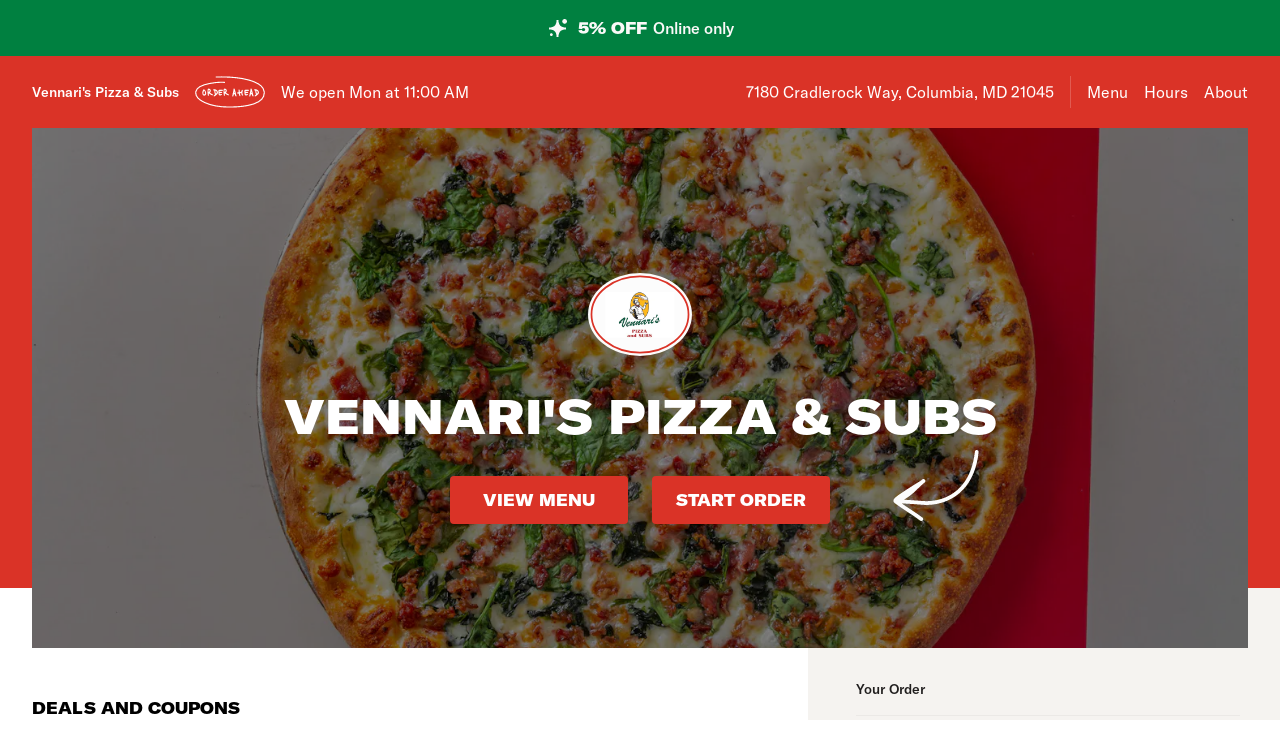

--- FILE ---
content_type: text/html; charset=utf-8
request_url: https://www.vennarispizzacolumbia.com/
body_size: 49432
content:

<!DOCTYPE html>
<html lang="en" >
  <head>
    <meta charset="utf-8" />
    <meta data-react-helmet="true" name="description" content="Get 5% off your pizza delivery order - View the menu, hours, address, and photos for Vennari&#x27;s Pizza &amp; Subs in Columbia, MD. Order online for delivery or pickup on Slicelife.com"/><meta data-react-helmet="true" property="og:title" content="Vennari&#x27;s Pizza &amp; Subs - Columbia, MD - 7180 Cradlerock Way - Hours, Menu, Order"/><meta data-react-helmet="true" property="og:image" content="https://mypizza-assets-production.imgix.net/url-preview-background.png?mark64=aHR0cHM6Ly9hc3NldHMuaW1naXgubmV0L350ZXh0P2g9NDEwJnR4dDY0PVZrVk9Ua0ZTU1NkVElGQkpXbHBCSUNZZ1UxVkNVdyUzRCUzRCZ0eHQtY29sb3I9d2hpdGUmdHh0LWZvbnQ9QXJpYWwtQmxhY2smdHh0LXNpemU9NzUmdz04NDA%3D&amp;mark-x=86&amp;mark-y=180"/>
    <title data-react-helmet="true">Vennari&#x27;s Pizza &amp; Subs - Columbia, MD - 7180 Cradlerock Way - Hours, Menu, Order</title>
    <link data-react-helmet="true" rel="canonical" href="https://www.vennarispizzacolumbia.com"/>
    <script>
      // Start a timer to calculate the page load speed
      // to provide this data for the viewed_direct_web event
      window._loadTimeStartedAt = performance.now();
    </script>
    <script type="text/javascript">
      window.env = {"GOOGLE_MAPS_API_KEY":"AIzaSyA8AGa2VpPrzYoVsazYdA0v8Wxlwojmcwc","REACT_APP_CONSUMER_API_KEY":"Cz4gergJIN9WbBK1ydx8sBsLX5iDq41162LM1YB5","REACT_APP_ANALYTICS_LOGGING_ENABLED":"false","REACT_APP_DATADOG_KEY":"pub3fbbe260da7b8611755d0afee262a1c6","REACT_APP_CORE_API_URL":"https://core-api.private.prod.slicelife.com","REACT_APP_IMGIX_URL":"https://mypizza-assets-production.imgix.net","REACT_APP_APP_ENV":"production","REACT_APP_CONSUMER_LANDING_PAGES_URL":"https://slicelife.com","REACT_APP_OPTIMIZELY_KEY":"EiPeHJtBrNYeqGsBySPjg","REACT_APP_STOREFRONT_URL":"https://slicelife.com","REACT_APP_CONSUMER_API_GATEWAY_URL":"https://consumer.prod.slicelife.com"};
    </script>
    <script>window._initialDataContext = {"0":{"data":{"primaryShopRequest":{"data":{"accepts_cards":1,"accepts_cash":0,"acquired":true,"address":"7180 Cradlerock Way","banner_text":"","chain":null,"city":"Columbia","coupons":[{"id":121136,"shop_id":8868,"name":"$5 OFF with Any Order of $40 or More","description":"","unavailable":false,"unavailable_until":null,"discount_amount":"5","pricing_type":"flat_discount","parameters":{},"coupon_conditions":[{"id":149124,"condition_type":"order_subtotal","raw_parameters":"40","customer_text":"","parameters":{"minimum_order_subtotal":40}}]},{"id":169405,"shop_id":8868,"name":"Two X-Large One Topping Pizzas","description":"","unavailable":false,"unavailable_until":null,"discount_amount":"31.35","pricing_type":"bundle_price","parameters":{"charge_for_extras":true},"coupon_conditions":[{"id":197622,"condition_type":"has_product_type","raw_parameters":"23907401,1","customer_text":"","parameters":{"product_type_id":23907401,"count":1}}]},{"id":169406,"shop_id":8868,"name":"Two 12” Subs, Two Fries & Two Cans of Soda","description":"","unavailable":false,"unavailable_until":null,"discount_amount":"32.47","pricing_type":"bundle_price","parameters":{"charge_for_extras":true},"coupon_conditions":[{"id":197623,"condition_type":"has_product_type","raw_parameters":"23907402,1","customer_text":"","parameters":{"product_type_id":23907402,"count":1}}]},{"id":169407,"shop_id":8868,"name":"Large Two Topping Pizza, 8” Sub, 6 Wings & 2 Liter Soda","description":"","unavailable":false,"unavailable_until":null,"discount_amount":"33.59","pricing_type":"bundle_price","parameters":{"charge_for_extras":true},"coupon_conditions":[{"id":197624,"condition_type":"has_product_type","raw_parameters":"23907408,1","customer_text":"","parameters":{"product_type_id":23907408,"count":1}}]},{"id":169408,"shop_id":8868,"name":"Four X-Large One Topping Pizzas","description":"","unavailable":false,"unavailable_until":null,"discount_amount":"61.59","pricing_type":"bundle_price","parameters":{"charge_for_extras":true},"coupon_conditions":[{"id":197625,"condition_type":"has_product_type","raw_parameters":"23907410,1","customer_text":"","parameters":{"product_type_id":23907410,"count":1}}]},{"id":169409,"shop_id":8868,"name":"2 X-Large One Topping Pizzas","description":"","unavailable":false,"unavailable_until":null,"discount_amount":"28.83","pricing_type":"bundle_price","parameters":{"charge_for_extras":true},"coupon_conditions":[{"id":197626,"condition_type":"has_product_type","raw_parameters":"23907656,1","customer_text":"","parameters":{"product_type_id":23907656,"count":1}}]},{"id":169410,"shop_id":8868,"name":"Two 12” Subs, 2 Fries & 2 Cans of Soda","description":"","unavailable":false,"unavailable_until":null,"discount_amount":"29.86","pricing_type":"bundle_price","parameters":{"charge_for_extras":true},"coupon_conditions":[{"id":197627,"condition_type":"has_product_type","raw_parameters":"23907657,1","customer_text":"","parameters":{"product_type_id":23907657,"count":1}}]},{"id":169411,"shop_id":8868,"name":"Large 2 Topping Pizza, 8” Sub, 6 Wings & 2 Liter Soda","description":"","unavailable":false,"unavailable_until":null,"discount_amount":"30.89","pricing_type":"bundle_price","parameters":{"charge_for_extras":true},"coupon_conditions":[{"id":197628,"condition_type":"has_product_type","raw_parameters":"23907658,1","customer_text":"","parameters":{"product_type_id":23907658,"count":1}}]},{"id":169412,"shop_id":8868,"name":"4 X-Large One Topping Pizzas","description":"","unavailable":false,"unavailable_until":null,"discount_amount":"56.64","pricing_type":"bundle_price","parameters":{"charge_for_extras":true},"coupon_conditions":[{"id":197629,"condition_type":"has_product_type","raw_parameters":"23907659,1","customer_text":"","parameters":{"product_type_id":23907659,"count":1}}]}],"created_at":"2016-09-12T14:16:37Z","default_transmission_method":"register","delivery_estimate":"25 - 30 min","delivery_fees_info":{"order_minimum_range":"$20.0","delivery_fee_range":"$3.91","delivery_fee_type":"flat"},"description":"Order your favorite pizza, pasta, salad, wings and more with Vennari's Pizza located at 5865 Robert Oliver Pl in Columbia, MD.\r\n\r\nVennari's Pizza is accepting orders online for delivery and takeout. To begin your order simply click on any menu category. Enjoy!","direct_web_settings":{},"disabled":false,"discount_percent":5,"domain_name":"vennarispizzacolumbia.com","subdomain":null,"perfect_pizza_template_name":null,"does_delivery":true,"does_pickup":true,"does_scheduled_orders":true,"eta":{"delivery_min":25,"delivery_max":30,"pickup_min":15,"pickup_max":30},"facebook_page_id":null,"favorites_count":0,"has_menu":true,"holidays":null,"hero_image_url":"https://slicelife.imgix.net/8868/photos/original/VennarisPizzaASubs_CaliforniaSpinach-2.jpg?auto=compress&auto=format","shop_id":8868,"imgix_logo_url":"https://shop-logos.imgix.net/shops/8868/original/8868-Vennaris-Admin-Logo-240x160.png","latitude":"39.1869707","logo_url":"https://production-assets.cf.slicelife.com/shops/8868/medium_square/8868-Vennaris-Admin-Logo-240x160.png","longitude":"-76.8416895","loyalty_enabled":true,"min_delivery_order":"0.0","min_pickup_order":null,"name":"Vennari's Pizza & Subs","neighborhood":"Owen Brown","next_opening_delivery":"2026-02-02T16:00:00Z","next_opening_pickup":"2026-02-02T16:00:00Z","onboarded_at":"2016-09-12T00:00:00Z","open_for_delivery":false,"open_for_pickup":false,"paused_for_delivery":false,"paused_for_pickup":false,"paused_for_delivery_reason":null,"paused_for_pickup_reason":null,"order_option_types":[{"id":1,"name":"contactless_delivery","display":"Contactless Delivery","order_instruction":"Customer wants a contact-free delivery. Please leave food at door and let them know, unless instructed otherwise.","created_at":"2020-11-03T11:30:05Z","updated_at":"2020-11-03T11:30:05Z","disabled_order_instructions":null},{"id":2,"name":"curbside_pickup","display":"Curbside Pickup","order_instruction":"This is a curbside pickup order. The customer will call your shop when they arrive. Be ready to meet them outside to hand over the order.","created_at":"2020-11-03T11:30:05Z","updated_at":"2020-11-04T12:02:02Z","disabled_order_instructions":null},{"id":3,"name":"include_utensils","display":"Include napkins and utensils","order_instruction":"Include utensils.","created_at":"2024-10-14T12:30:05Z","updated_at":"2024-10-14T12:30:02Z","disabled_order_instructions":"Utensils not requested."}],"phone":"4108848500","slice_platform_phone":"4108848500","photos":["https://slicelife.imgix.net/8868/photos/original/VennarisPizzaASubs_CaliforniaSpinach-2.jpg?auto=compress&auto=format","https://slicelife.imgix.net/8868/photos/original/VennarisPizzaASubs_Cheese-1.jpg?auto=compress&auto=format","https://slicelife.imgix.net/8868/photos/original/VennarisPizzaASubs_CombosSupreme-2.jpg?auto=compress&auto=format","https://slicelife.imgix.net/8868/photos/original/VennarisPizzaASubs_PepperoniLoversPizza-1.jpg?auto=compress&auto=format","https://slicelife.imgix.net/8868/photos/original/VennarisPizzaASubs_VeggieLovers-1.jpg?auto=compress&auto=format","https://slicelife.imgix.net/8868/photos/original/VennarisPizzaASubs_WingThings.jpg?auto=compress&auto=format","https://slicelife.imgix.net/8868/photos/original/VennarisPizzaASubs_CurlyFries-2.jpg?auto=compress&auto=format","https://slicelife.imgix.net/8868/photos/original/VennarisPizzaASubs_Gyro.jpg?auto=compress&auto=format","https://slicelife.imgix.net/8868/photos/original/VennarisPizzaASubs_ItalianColdCut-2.jpg?auto=compress&auto=format"],"pickup_estimate":"15 - 30 min","register_mode":"full","register_mode_id":"f8246680-0e2c-4437-a594-7a375318176c","ros_enabled":true,"service_fee_flat_amount":"1.99","service_fee_percentage_amount":null,"social_media":[],"special_instructions_enabled":true,"state":"MD","status":"live","storefront_path":"restaurants/md/columbia/21045/vennari-s-pizza/menu","story":{"story":"Welcome to Vennari's Pizza & Subs, the right place for a delicious pie in  Columbia, MD! What makes us such a local favorite are our amazing food and service. So, if you're around Howard County, we joyfully invite you to stop by for a fresh and hot slice.\r\n\r\nWe offer a number of flavorsome pizzas. For a start, you can get our classic Cheese one or even create yours with the toppings you prefer. Other popular choices include our Super Supreme and Pepperoni Lover's. The latter is full of pepperoni and twice the cheese on top. Plus, you can go for our Veggie, Hawaiian, Greek, Margarita, and more. Just check our menu for all the details and make your pick from there.\r\n\r\nFurthermore, we serve tasty starters, subs, wraps, desserts, and then some. Just remember to be on the lookout for available deals and coupons because we include them on the regular.\r\n\r\nFeel free to join us for lunch or dinner at any time - we're open 7 days a week. Or you could also order us for takeout or delivery on Slice. ","photo":null,"is_default_story":false},"suspended":false,"tax_delivery_fee":0,"tax_rate":"6.0","tax_service_fee":true,"third_party_web_settings":{"floating_button_theme":null,"floating_button_layout":null,"floating_button_theme_variant":null,"floating_button_theme_color":null,"floating_button_value_message":null,"floating_button_enabled":false,"floating_button_position":null,"floating_button_message":null,"floating_button_multilocation_enabled":false,"modal_theme":null,"modal_theme_color":null,"modal_enabled":false,"modal_value_message":null,"modal_layout":null,"modal_theme_variant":null,"modal_position":null,"modal_message":null,"modal_multilocation_enabled":false,"modal_marketplace":null,"nav_bar_theme":null,"nav_bar_theme_variant":null,"nav_bar_theme_color":null,"nav_bar_enabled":false,"nav_bar_position":null,"nav_bar_value_message":null,"nav_bar_button_layout":null,"nav_bar_message":null,"nav_bar_multilocation_enabled":false,"nav_bar_marketplace":null},"timezone":"EST","timezone_identifier":"America/New_York","tips_enabled_for_delivery":true,"tips_enabled_for_pickup":true,"title":"| Columbia, MD 21045 | Order Pizza Online | Pizza Menu | Pizza Delivery","twilio_phone":null,"ui_customization":{"header_color":null},"updated_at":"2026-01-15T14:44:03Z","uses_cross_street":false,"uuid":"e3ce4919-23db-4cfd-a289-72edad74a5c5","web_slug":"md/columbia/21045/vennari-s-pizza","zipcode":"21045","project_by_slice":true,"delivery_overflow_enabled":false,"register_user_permissions":false,"slice_payments_enabled":true,"calculate_average_eta":false}},"currentShopRequest":{"data":{"accepts_cards":1,"accepts_cash":0,"acquired":true,"address":"7180 Cradlerock Way","banner_text":"","chain":null,"city":"Columbia","coupons":[{"id":121136,"shop_id":8868,"name":"$5 OFF with Any Order of $40 or More","description":"","unavailable":false,"unavailable_until":null,"discount_amount":"5","pricing_type":"flat_discount","parameters":{},"coupon_conditions":[{"id":149124,"condition_type":"order_subtotal","raw_parameters":"40","customer_text":"","parameters":{"minimum_order_subtotal":40}}]},{"id":169405,"shop_id":8868,"name":"Two X-Large One Topping Pizzas","description":"","unavailable":false,"unavailable_until":null,"discount_amount":"31.35","pricing_type":"bundle_price","parameters":{"charge_for_extras":true},"coupon_conditions":[{"id":197622,"condition_type":"has_product_type","raw_parameters":"23907401,1","customer_text":"","parameters":{"product_type_id":23907401,"count":1}}]},{"id":169406,"shop_id":8868,"name":"Two 12” Subs, Two Fries & Two Cans of Soda","description":"","unavailable":false,"unavailable_until":null,"discount_amount":"32.47","pricing_type":"bundle_price","parameters":{"charge_for_extras":true},"coupon_conditions":[{"id":197623,"condition_type":"has_product_type","raw_parameters":"23907402,1","customer_text":"","parameters":{"product_type_id":23907402,"count":1}}]},{"id":169407,"shop_id":8868,"name":"Large Two Topping Pizza, 8” Sub, 6 Wings & 2 Liter Soda","description":"","unavailable":false,"unavailable_until":null,"discount_amount":"33.59","pricing_type":"bundle_price","parameters":{"charge_for_extras":true},"coupon_conditions":[{"id":197624,"condition_type":"has_product_type","raw_parameters":"23907408,1","customer_text":"","parameters":{"product_type_id":23907408,"count":1}}]},{"id":169408,"shop_id":8868,"name":"Four X-Large One Topping Pizzas","description":"","unavailable":false,"unavailable_until":null,"discount_amount":"61.59","pricing_type":"bundle_price","parameters":{"charge_for_extras":true},"coupon_conditions":[{"id":197625,"condition_type":"has_product_type","raw_parameters":"23907410,1","customer_text":"","parameters":{"product_type_id":23907410,"count":1}}]},{"id":169409,"shop_id":8868,"name":"2 X-Large One Topping Pizzas","description":"","unavailable":false,"unavailable_until":null,"discount_amount":"28.83","pricing_type":"bundle_price","parameters":{"charge_for_extras":true},"coupon_conditions":[{"id":197626,"condition_type":"has_product_type","raw_parameters":"23907656,1","customer_text":"","parameters":{"product_type_id":23907656,"count":1}}]},{"id":169410,"shop_id":8868,"name":"Two 12” Subs, 2 Fries & 2 Cans of Soda","description":"","unavailable":false,"unavailable_until":null,"discount_amount":"29.86","pricing_type":"bundle_price","parameters":{"charge_for_extras":true},"coupon_conditions":[{"id":197627,"condition_type":"has_product_type","raw_parameters":"23907657,1","customer_text":"","parameters":{"product_type_id":23907657,"count":1}}]},{"id":169411,"shop_id":8868,"name":"Large 2 Topping Pizza, 8” Sub, 6 Wings & 2 Liter Soda","description":"","unavailable":false,"unavailable_until":null,"discount_amount":"30.89","pricing_type":"bundle_price","parameters":{"charge_for_extras":true},"coupon_conditions":[{"id":197628,"condition_type":"has_product_type","raw_parameters":"23907658,1","customer_text":"","parameters":{"product_type_id":23907658,"count":1}}]},{"id":169412,"shop_id":8868,"name":"4 X-Large One Topping Pizzas","description":"","unavailable":false,"unavailable_until":null,"discount_amount":"56.64","pricing_type":"bundle_price","parameters":{"charge_for_extras":true},"coupon_conditions":[{"id":197629,"condition_type":"has_product_type","raw_parameters":"23907659,1","customer_text":"","parameters":{"product_type_id":23907659,"count":1}}]}],"created_at":"2016-09-12T14:16:37Z","default_transmission_method":"register","delivery_estimate":"25 - 30 min","delivery_fees_info":{"order_minimum_range":"$20.0","delivery_fee_range":"$3.91","delivery_fee_type":"flat"},"description":"Order your favorite pizza, pasta, salad, wings and more with Vennari's Pizza located at 5865 Robert Oliver Pl in Columbia, MD.\r\n\r\nVennari's Pizza is accepting orders online for delivery and takeout. To begin your order simply click on any menu category. Enjoy!","direct_web_settings":{},"disabled":false,"discount_percent":5,"domain_name":"vennarispizzacolumbia.com","subdomain":null,"perfect_pizza_template_name":null,"does_delivery":true,"does_pickup":true,"does_scheduled_orders":true,"eta":{"delivery_min":25,"delivery_max":30,"pickup_min":15,"pickup_max":30},"facebook_page_id":null,"favorites_count":0,"has_menu":true,"holidays":null,"hero_image_url":"https://slicelife.imgix.net/8868/photos/original/VennarisPizzaASubs_CaliforniaSpinach-2.jpg?auto=compress&auto=format","shop_id":8868,"imgix_logo_url":"https://shop-logos.imgix.net/shops/8868/original/8868-Vennaris-Admin-Logo-240x160.png","latitude":"39.1869707","logo_url":"https://production-assets.cf.slicelife.com/shops/8868/medium_square/8868-Vennaris-Admin-Logo-240x160.png","longitude":"-76.8416895","loyalty_enabled":true,"min_delivery_order":"0.0","min_pickup_order":null,"name":"Vennari's Pizza & Subs","neighborhood":"Owen Brown","next_opening_delivery":"2026-02-02T16:00:00Z","next_opening_pickup":"2026-02-02T16:00:00Z","onboarded_at":"2016-09-12T00:00:00Z","open_for_delivery":false,"open_for_pickup":false,"paused_for_delivery":false,"paused_for_pickup":false,"paused_for_delivery_reason":null,"paused_for_pickup_reason":null,"order_option_types":[{"id":1,"name":"contactless_delivery","display":"Contactless Delivery","order_instruction":"Customer wants a contact-free delivery. Please leave food at door and let them know, unless instructed otherwise.","created_at":"2020-11-03T11:30:05Z","updated_at":"2020-11-03T11:30:05Z","disabled_order_instructions":null},{"id":2,"name":"curbside_pickup","display":"Curbside Pickup","order_instruction":"This is a curbside pickup order. The customer will call your shop when they arrive. Be ready to meet them outside to hand over the order.","created_at":"2020-11-03T11:30:05Z","updated_at":"2020-11-04T12:02:02Z","disabled_order_instructions":null},{"id":3,"name":"include_utensils","display":"Include napkins and utensils","order_instruction":"Include utensils.","created_at":"2024-10-14T12:30:05Z","updated_at":"2024-10-14T12:30:02Z","disabled_order_instructions":"Utensils not requested."}],"phone":"4108848500","slice_platform_phone":"4108848500","photos":["https://slicelife.imgix.net/8868/photos/original/VennarisPizzaASubs_CaliforniaSpinach-2.jpg?auto=compress&auto=format","https://slicelife.imgix.net/8868/photos/original/VennarisPizzaASubs_Cheese-1.jpg?auto=compress&auto=format","https://slicelife.imgix.net/8868/photos/original/VennarisPizzaASubs_CombosSupreme-2.jpg?auto=compress&auto=format","https://slicelife.imgix.net/8868/photos/original/VennarisPizzaASubs_PepperoniLoversPizza-1.jpg?auto=compress&auto=format","https://slicelife.imgix.net/8868/photos/original/VennarisPizzaASubs_VeggieLovers-1.jpg?auto=compress&auto=format","https://slicelife.imgix.net/8868/photos/original/VennarisPizzaASubs_WingThings.jpg?auto=compress&auto=format","https://slicelife.imgix.net/8868/photos/original/VennarisPizzaASubs_CurlyFries-2.jpg?auto=compress&auto=format","https://slicelife.imgix.net/8868/photos/original/VennarisPizzaASubs_Gyro.jpg?auto=compress&auto=format","https://slicelife.imgix.net/8868/photos/original/VennarisPizzaASubs_ItalianColdCut-2.jpg?auto=compress&auto=format"],"pickup_estimate":"15 - 30 min","register_mode":"full","register_mode_id":"f8246680-0e2c-4437-a594-7a375318176c","ros_enabled":true,"service_fee_flat_amount":"1.99","service_fee_percentage_amount":null,"social_media":[],"special_instructions_enabled":true,"state":"MD","status":"live","storefront_path":"restaurants/md/columbia/21045/vennari-s-pizza/menu","story":{"story":"Welcome to Vennari's Pizza & Subs, the right place for a delicious pie in  Columbia, MD! What makes us such a local favorite are our amazing food and service. So, if you're around Howard County, we joyfully invite you to stop by for a fresh and hot slice.\r\n\r\nWe offer a number of flavorsome pizzas. For a start, you can get our classic Cheese one or even create yours with the toppings you prefer. Other popular choices include our Super Supreme and Pepperoni Lover's. The latter is full of pepperoni and twice the cheese on top. Plus, you can go for our Veggie, Hawaiian, Greek, Margarita, and more. Just check our menu for all the details and make your pick from there.\r\n\r\nFurthermore, we serve tasty starters, subs, wraps, desserts, and then some. Just remember to be on the lookout for available deals and coupons because we include them on the regular.\r\n\r\nFeel free to join us for lunch or dinner at any time - we're open 7 days a week. Or you could also order us for takeout or delivery on Slice. ","photo":null,"is_default_story":false},"suspended":false,"tax_delivery_fee":0,"tax_rate":"6.0","tax_service_fee":true,"third_party_web_settings":{"floating_button_theme":null,"floating_button_layout":null,"floating_button_theme_variant":null,"floating_button_theme_color":null,"floating_button_value_message":null,"floating_button_enabled":false,"floating_button_position":null,"floating_button_message":null,"floating_button_multilocation_enabled":false,"modal_theme":null,"modal_theme_color":null,"modal_enabled":false,"modal_value_message":null,"modal_layout":null,"modal_theme_variant":null,"modal_position":null,"modal_message":null,"modal_multilocation_enabled":false,"modal_marketplace":null,"nav_bar_theme":null,"nav_bar_theme_variant":null,"nav_bar_theme_color":null,"nav_bar_enabled":false,"nav_bar_position":null,"nav_bar_value_message":null,"nav_bar_button_layout":null,"nav_bar_message":null,"nav_bar_multilocation_enabled":false,"nav_bar_marketplace":null},"timezone":"EST","timezone_identifier":"America/New_York","tips_enabled_for_delivery":true,"tips_enabled_for_pickup":true,"title":"| Columbia, MD 21045 | Order Pizza Online | Pizza Menu | Pizza Delivery","twilio_phone":null,"ui_customization":{"header_color":null},"updated_at":"2026-01-15T14:44:03Z","uses_cross_street":false,"uuid":"e3ce4919-23db-4cfd-a289-72edad74a5c5","web_slug":"md/columbia/21045/vennari-s-pizza","zipcode":"21045","project_by_slice":true,"delivery_overflow_enabled":false,"register_user_permissions":false,"slice_payments_enabled":true,"calculate_average_eta":false}},"shopsRequest":{"data":[{"accepts_cards":1,"accepts_cash":0,"acquired":true,"address":"7180 Cradlerock Way","banner_text":"","chain":null,"city":"Columbia","coupons":[{"id":121136,"shop_id":8868,"name":"$5 OFF with Any Order of $40 or More","description":"","unavailable":false,"unavailable_until":null,"discount_amount":"5","pricing_type":"flat_discount","parameters":{},"coupon_conditions":[{"id":149124,"condition_type":"order_subtotal","raw_parameters":"40","customer_text":"","parameters":{"minimum_order_subtotal":40}}]},{"id":169405,"shop_id":8868,"name":"Two X-Large One Topping Pizzas","description":"","unavailable":false,"unavailable_until":null,"discount_amount":"31.35","pricing_type":"bundle_price","parameters":{"charge_for_extras":true},"coupon_conditions":[{"id":197622,"condition_type":"has_product_type","raw_parameters":"23907401,1","customer_text":"","parameters":{"product_type_id":23907401,"count":1}}]},{"id":169406,"shop_id":8868,"name":"Two 12” Subs, Two Fries & Two Cans of Soda","description":"","unavailable":false,"unavailable_until":null,"discount_amount":"32.47","pricing_type":"bundle_price","parameters":{"charge_for_extras":true},"coupon_conditions":[{"id":197623,"condition_type":"has_product_type","raw_parameters":"23907402,1","customer_text":"","parameters":{"product_type_id":23907402,"count":1}}]},{"id":169407,"shop_id":8868,"name":"Large Two Topping Pizza, 8” Sub, 6 Wings & 2 Liter Soda","description":"","unavailable":false,"unavailable_until":null,"discount_amount":"33.59","pricing_type":"bundle_price","parameters":{"charge_for_extras":true},"coupon_conditions":[{"id":197624,"condition_type":"has_product_type","raw_parameters":"23907408,1","customer_text":"","parameters":{"product_type_id":23907408,"count":1}}]},{"id":169408,"shop_id":8868,"name":"Four X-Large One Topping Pizzas","description":"","unavailable":false,"unavailable_until":null,"discount_amount":"61.59","pricing_type":"bundle_price","parameters":{"charge_for_extras":true},"coupon_conditions":[{"id":197625,"condition_type":"has_product_type","raw_parameters":"23907410,1","customer_text":"","parameters":{"product_type_id":23907410,"count":1}}]},{"id":169409,"shop_id":8868,"name":"2 X-Large One Topping Pizzas","description":"","unavailable":false,"unavailable_until":null,"discount_amount":"28.83","pricing_type":"bundle_price","parameters":{"charge_for_extras":true},"coupon_conditions":[{"id":197626,"condition_type":"has_product_type","raw_parameters":"23907656,1","customer_text":"","parameters":{"product_type_id":23907656,"count":1}}]},{"id":169410,"shop_id":8868,"name":"Two 12” Subs, 2 Fries & 2 Cans of Soda","description":"","unavailable":false,"unavailable_until":null,"discount_amount":"29.86","pricing_type":"bundle_price","parameters":{"charge_for_extras":true},"coupon_conditions":[{"id":197627,"condition_type":"has_product_type","raw_parameters":"23907657,1","customer_text":"","parameters":{"product_type_id":23907657,"count":1}}]},{"id":169411,"shop_id":8868,"name":"Large 2 Topping Pizza, 8” Sub, 6 Wings & 2 Liter Soda","description":"","unavailable":false,"unavailable_until":null,"discount_amount":"30.89","pricing_type":"bundle_price","parameters":{"charge_for_extras":true},"coupon_conditions":[{"id":197628,"condition_type":"has_product_type","raw_parameters":"23907658,1","customer_text":"","parameters":{"product_type_id":23907658,"count":1}}]},{"id":169412,"shop_id":8868,"name":"4 X-Large One Topping Pizzas","description":"","unavailable":false,"unavailable_until":null,"discount_amount":"56.64","pricing_type":"bundle_price","parameters":{"charge_for_extras":true},"coupon_conditions":[{"id":197629,"condition_type":"has_product_type","raw_parameters":"23907659,1","customer_text":"","parameters":{"product_type_id":23907659,"count":1}}]}],"created_at":"2016-09-12T14:16:37Z","default_transmission_method":"register","delivery_estimate":"25 - 30 min","delivery_fees_info":{"order_minimum_range":"$20.0","delivery_fee_range":"$3.91","delivery_fee_type":"flat"},"description":"Order your favorite pizza, pasta, salad, wings and more with Vennari's Pizza located at 5865 Robert Oliver Pl in Columbia, MD.\r\n\r\nVennari's Pizza is accepting orders online for delivery and takeout. To begin your order simply click on any menu category. Enjoy!","direct_web_settings":{},"disabled":false,"discount_percent":5,"domain_name":"vennarispizzacolumbia.com","subdomain":null,"perfect_pizza_template_name":null,"does_delivery":true,"does_pickup":true,"does_scheduled_orders":true,"eta":{"delivery_min":25,"delivery_max":30,"pickup_min":15,"pickup_max":30},"facebook_page_id":null,"favorites_count":0,"has_menu":true,"holidays":null,"hero_image_url":"https://slicelife.imgix.net/8868/photos/original/VennarisPizzaASubs_CaliforniaSpinach-2.jpg?auto=compress&auto=format","shop_id":8868,"imgix_logo_url":"https://shop-logos.imgix.net/shops/8868/original/8868-Vennaris-Admin-Logo-240x160.png","latitude":"39.1869707","logo_url":"https://production-assets.cf.slicelife.com/shops/8868/medium_square/8868-Vennaris-Admin-Logo-240x160.png","longitude":"-76.8416895","loyalty_enabled":true,"min_delivery_order":"0.0","min_pickup_order":null,"name":"Vennari's Pizza & Subs","neighborhood":"Owen Brown","next_opening_delivery":"2026-02-02T16:00:00Z","next_opening_pickup":"2026-02-02T16:00:00Z","onboarded_at":"2016-09-12T00:00:00Z","open_for_delivery":false,"open_for_pickup":false,"paused_for_delivery":false,"paused_for_pickup":false,"paused_for_delivery_reason":null,"paused_for_pickup_reason":null,"order_option_types":[{"id":1,"name":"contactless_delivery","display":"Contactless Delivery","order_instruction":"Customer wants a contact-free delivery. Please leave food at door and let them know, unless instructed otherwise.","created_at":"2020-11-03T11:30:05Z","updated_at":"2020-11-03T11:30:05Z","disabled_order_instructions":null},{"id":2,"name":"curbside_pickup","display":"Curbside Pickup","order_instruction":"This is a curbside pickup order. The customer will call your shop when they arrive. Be ready to meet them outside to hand over the order.","created_at":"2020-11-03T11:30:05Z","updated_at":"2020-11-04T12:02:02Z","disabled_order_instructions":null},{"id":3,"name":"include_utensils","display":"Include napkins and utensils","order_instruction":"Include utensils.","created_at":"2024-10-14T12:30:05Z","updated_at":"2024-10-14T12:30:02Z","disabled_order_instructions":"Utensils not requested."}],"phone":"4108848500","slice_platform_phone":"4108848500","photos":["https://slicelife.imgix.net/8868/photos/original/VennarisPizzaASubs_CaliforniaSpinach-2.jpg?auto=compress&auto=format","https://slicelife.imgix.net/8868/photos/original/VennarisPizzaASubs_Cheese-1.jpg?auto=compress&auto=format","https://slicelife.imgix.net/8868/photos/original/VennarisPizzaASubs_CombosSupreme-2.jpg?auto=compress&auto=format","https://slicelife.imgix.net/8868/photos/original/VennarisPizzaASubs_PepperoniLoversPizza-1.jpg?auto=compress&auto=format","https://slicelife.imgix.net/8868/photos/original/VennarisPizzaASubs_VeggieLovers-1.jpg?auto=compress&auto=format","https://slicelife.imgix.net/8868/photos/original/VennarisPizzaASubs_WingThings.jpg?auto=compress&auto=format","https://slicelife.imgix.net/8868/photos/original/VennarisPizzaASubs_CurlyFries-2.jpg?auto=compress&auto=format","https://slicelife.imgix.net/8868/photos/original/VennarisPizzaASubs_Gyro.jpg?auto=compress&auto=format","https://slicelife.imgix.net/8868/photos/original/VennarisPizzaASubs_ItalianColdCut-2.jpg?auto=compress&auto=format"],"pickup_estimate":"15 - 30 min","register_mode":"full","register_mode_id":"f8246680-0e2c-4437-a594-7a375318176c","ros_enabled":true,"service_fee_flat_amount":"1.99","service_fee_percentage_amount":null,"social_media":[],"special_instructions_enabled":true,"state":"MD","status":"live","storefront_path":"restaurants/md/columbia/21045/vennari-s-pizza/menu","story":{"story":"Welcome to Vennari's Pizza & Subs, the right place for a delicious pie in  Columbia, MD! What makes us such a local favorite are our amazing food and service. So, if you're around Howard County, we joyfully invite you to stop by for a fresh and hot slice.\r\n\r\nWe offer a number of flavorsome pizzas. For a start, you can get our classic Cheese one or even create yours with the toppings you prefer. Other popular choices include our Super Supreme and Pepperoni Lover's. The latter is full of pepperoni and twice the cheese on top. Plus, you can go for our Veggie, Hawaiian, Greek, Margarita, and more. Just check our menu for all the details and make your pick from there.\r\n\r\nFurthermore, we serve tasty starters, subs, wraps, desserts, and then some. Just remember to be on the lookout for available deals and coupons because we include them on the regular.\r\n\r\nFeel free to join us for lunch or dinner at any time - we're open 7 days a week. Or you could also order us for takeout or delivery on Slice. ","photo":null,"is_default_story":false},"suspended":false,"tax_delivery_fee":0,"tax_rate":"6.0","tax_service_fee":true,"third_party_web_settings":{"floating_button_theme":null,"floating_button_layout":null,"floating_button_theme_variant":null,"floating_button_theme_color":null,"floating_button_value_message":null,"floating_button_enabled":false,"floating_button_position":null,"floating_button_message":null,"floating_button_multilocation_enabled":false,"modal_theme":null,"modal_theme_color":null,"modal_enabled":false,"modal_value_message":null,"modal_layout":null,"modal_theme_variant":null,"modal_position":null,"modal_message":null,"modal_multilocation_enabled":false,"modal_marketplace":null,"nav_bar_theme":null,"nav_bar_theme_variant":null,"nav_bar_theme_color":null,"nav_bar_enabled":false,"nav_bar_position":null,"nav_bar_value_message":null,"nav_bar_button_layout":null,"nav_bar_message":null,"nav_bar_multilocation_enabled":false,"nav_bar_marketplace":null},"timezone":"EST","timezone_identifier":"America/New_York","tips_enabled_for_delivery":true,"tips_enabled_for_pickup":true,"title":"| Columbia, MD 21045 | Order Pizza Online | Pizza Menu | Pizza Delivery","twilio_phone":null,"ui_customization":{"header_color":null},"updated_at":"2026-01-15T14:44:03Z","uses_cross_street":false,"uuid":"e3ce4919-23db-4cfd-a289-72edad74a5c5","web_slug":"md/columbia/21045/vennari-s-pizza","zipcode":"21045","project_by_slice":true,"delivery_overflow_enabled":false,"register_user_permissions":false,"slice_payments_enabled":true,"calculate_average_eta":false}]},"shopScheduleRequest":{"data":{"delivery":[{"from":"2026-02-01T16:00:00Z","to":"2026-02-02T02:15:00Z"},{"from":"2026-02-02T16:00:00Z","to":"2026-02-03T02:15:00Z"},{"from":"2026-02-03T16:00:00Z","to":"2026-02-04T02:15:00Z"},{"from":"2026-02-04T16:00:00Z","to":"2026-02-05T02:15:00Z"},{"from":"2026-02-05T16:00:00Z","to":"2026-02-06T02:15:00Z"},{"from":"2026-02-06T16:00:00Z","to":"2026-02-07T02:15:00Z"},{"from":"2026-02-07T16:00:00Z","to":"2026-02-08T02:15:00Z"}],"pickup":[{"from":"2026-02-01T16:00:00Z","to":"2026-02-02T02:15:00Z"},{"from":"2026-02-02T16:00:00Z","to":"2026-02-03T02:15:00Z"},{"from":"2026-02-03T16:00:00Z","to":"2026-02-04T02:15:00Z"},{"from":"2026-02-04T16:00:00Z","to":"2026-02-05T02:15:00Z"},{"from":"2026-02-05T16:00:00Z","to":"2026-02-06T02:15:00Z"},{"from":"2026-02-06T16:00:00Z","to":"2026-02-07T02:15:00Z"},{"from":"2026-02-07T16:00:00Z","to":"2026-02-08T02:15:00Z"}],"pausings":{"delivery":[],"pickup":[]},"timezone":"America/New_York"}},"menuRequest":{"data":{"categories":[{"id":27362759,"name":"Monday Pick Up Specials","availabilities":[{"dayOfWeek":"Monday","startTime":"11:00","endTime":"21:15"}],"products":[{"id":20728796,"name":"Large Cheese Pizza Pick Up Special","price":"$10.07","code":"bac81d20460e117983d5e56608b890c32d42bf091d4d3e5914cb3f2f8ceed4d6","productTypeIds":[23907421],"isBestSeller":true}],"shippingType":"pickup"},{"id":27733433,"name":"Monday & Tuesday Pick Up Special","availabilities":[{"dayOfWeek":"Monday","startTime":"11:00","endTime":"21:15"},{"dayOfWeek":"Tuesday","startTime":"11:00","endTime":"21:15"}],"products":[{"id":22915635,"name":"Buy One Pizza & Get One Pizza Half OFF Monday & Tuesday Special","price":"$0.00","code":"49f825b669750cfeeed17b5b8e153191c206cfc7184dfd278003af685858daaa","productTypeIds":[26504023],"isBestSeller":false}],"shippingType":"pickup"},{"id":27362712,"name":"Fresh Dough Pizza","description":"Thin crust available at no extra charge.","products":[{"id":20728432,"name":"Cheese Pizza","price":"$10.10","description":"Classic cheese or create your own pizza.","code":"dffc77a3fc5cc01f8b58fc725ab89c4abc95e4a787466252a3c6f28cd3a6d8fd","productTypeIds":[23907056,23907057,23907058,23907059],"isBestSeller":true},{"id":20728498,"name":"White Pizza","price":"$10.10","code":"328db2b00d06060a3c91291d22cdd4d2bda00fe1942c023814ca9c8fe969040a","productTypeIds":[23907122,23907123,23907124,23907125],"isBestSeller":true},{"id":20728571,"name":"Pepperoni Lovers Pizza","price":"$15.70","code":"9050ceabd50b9a62ac65dd419004f690769b85cdec1e9f17f9a5c0fe6e2fb51a","productTypeIds":[23907195,23907196,23907197,23907198],"isBestSeller":true},{"id":20728516,"name":"Veggie Lovers Pizza","price":"$15.70","description":"Green peppers, mushrooms, onions, black olives.","image":"https://slice-menu-assets-prod.imgix.net/8868/1744271079_3184fd25b4","code":"a16943ac92b3ad5591b117a6ea53fd94a28e1a519ee925462fb1e7ea15f9eb46","productTypeIds":[23907140,23907141,23907142,23907143],"isBestSeller":true},{"id":20728538,"name":"Combo Supreme Pizza","price":"$15.70","description":"2 veggies, 2 meats of the customers choice!","code":"5da242b1a5d6d599c7bfd2032b284bce9afd93b7e8b3f9743e4ef8da50883be3","productTypeIds":[23907162,23907163,23907164,23907165],"isBestSeller":false},{"id":20728533,"name":"Supreme Meat Lover Pizza","price":"$15.70","description":"Pepperoni, sausage, bacon, ham, meatball.","code":"4554f7efee69ea32e2f98c5493a0c0d65d1fe29fd7242611b441b6977eb12c0f","productTypeIds":[23907157,23907158,23907159,23907160],"isBestSeller":false},{"id":20728512,"name":"Buffalo Chicken Pizza","price":"$15.70","description":"Chicken, onions, green peppers.","code":"e99b78027c1f6a419c4746d1b2c551f334e20ee0f2758437079f2801317b4f6a","productTypeIds":[23907136,23907137,23907138,23907139],"isBestSeller":false},{"id":20728503,"name":"BBQ Chicken Pizza","price":"$15.70","description":"Chicken and onions.","code":"0c90e7f46c40374638df0b7d8a34cee144e4a0dea9606246b4591c6d0275a096","productTypeIds":[23907127,23907128,23907129,23907130],"isBestSeller":false},{"id":20728522,"name":"Hawaiian Pizza","price":"$13.45","description":"Pineapple and ham.","code":"40b94e0f7254e0cdfd117d45516c879182f3d8cd75d5d2c7786149b86aa1686e","productTypeIds":[23907146,23907147,23907148,23907149],"isBestSeller":false},{"id":20728549,"name":"Chicken Bacon Ranch Pizza","price":"$15.70","code":"fddb40f4fdaa845fe443837021a9546fb1afe64e3de0b78d4b4adbd4b4c3c543","productTypeIds":[23907173,23907174,23907175,23907176],"isBestSeller":false},{"id":20728553,"name":"Super Deluxe Pizza","price":"$16.80","description":"Includes every topping listed below.","code":"b89ca5d2ecd4c940e5727e878053d8e60b3072b6c68232087a1ea3243965406a","productTypeIds":[23907177,23907178,23907179,23907180],"isBestSeller":false},{"id":20728561,"name":"Greek Pizza","price":"$16.80","description":"Feta cheese, black olives, fresh tomatoes, ground beef.","code":"2f602f226c70731dfa920e4ae7595b86d153f750c45a994554bfb13cc133f1aa","productTypeIds":[23907185,23907186,23907187,23907188],"isBestSeller":false},{"id":20728565,"name":"Spinach White Pizza","price":"$15.70","description":"Spinach, ricotta cheese, Italian spice.","code":"eb80e6091aa54e2112536ef54738ac4cfe9e141de544d5f369793193a6b70258","productTypeIds":[23907189,23907190,23907191,23907192],"isBestSeller":false},{"id":20728579,"name":"The Works Pizza","price":"$16.80","code":"ec10197bcef4472d2092e0bccc0e39601a0e7a3b84eac8cf7ba0e6e856fd2edc","productTypeIds":[23907203,23907204,23907205,23907206],"isBestSeller":false},{"id":20728586,"name":"Margherita Pizza","price":"$16.80","code":"e55726ff05a54c968e89b589450526365bc06f25c4211932af4c40d05de426c2","productTypeIds":[23907210,23907211,23907212,23907213],"isBestSeller":false},{"id":20728593,"name":"The Primavera Pizza","price":"$16.80","code":"2207408ef51edc9b26cc7475f678c5dd6ed151066ec7c5b51ef3d3357b0b1e16","productTypeIds":[23907217,23907218,23907219,23907220],"isBestSeller":false}]},{"id":27381607,"name":"Pizza by the Slice","description":"All 2 slices served with can soda.","products":[{"id":21523352,"name":"Cheese Pizza Slice","price":"$2.99","image":"https://slice-menu-assets-prod.imgix.net/8868/1756843348_b093278255","code":"8a03a56dd2e76c89f8d94eb872231dd90e8aa4a2a86523f1b90bb1e53e9ea7f0","productTypeIds":[24749287],"isBestSeller":false},{"id":21523353,"name":"Pepperoni Pizza Slice","price":"$3.79","code":"e754c6f5ff00f8d231e34919319d2c5e17e07d072d1fb2c9331cc17abee44d81","productTypeIds":[24749288],"isBestSeller":false}]},{"id":27362706,"name":"Appetizers & Side Orders","products":[{"id":20728265,"name":"Mozzarella Sticks","price":"$8.95","code":"8473125da69ad8351f252caac3c857f748f50a676592bd2296931bbb56ee5a6c","productTypeIds":[23906889],"isBestSeller":false},{"id":20728269,"name":"Garlic Knots","price":"$8.95","code":"6880c77e5fb8e4165c8cca463759ea4657595372e17aa60cbc40e4c36537901a","productTypeIds":[23906893],"isBestSeller":false},{"id":20728266,"name":"Jalapeno Poppers","price":"$8.95","code":"0ad18fa9604bd51949eb61f7d2f7cf7795751465594d330c05adb43083facf10","productTypeIds":[23906890],"isBestSeller":false},{"id":20728257,"name":"French Fries","price":"$4.50","code":"56610ae07bb61674928371c2d9660ffd8c2eb208485968dd6cbb6d18b764ba38","productTypeIds":[23906881],"isBestSeller":false},{"id":20728263,"name":"Curly Fries","price":"$4.50","image":"https://slice-menu-assets-prod.imgix.net/8868/1744266474_4fbcc17ee4","code":"f72a471227da99d37f2fefd566556aff13261485e26f2467da14dd6e1eb8027c","productTypeIds":[23906887],"isBestSeller":false},{"id":20728264,"name":"Pizza Fries","price":"$8.95","code":"0cef6cfae5aa86a6e60389cdebacb3068b042aaa12c7b5fab72dbf82d8d34425","productTypeIds":[23906888],"isBestSeller":false},{"id":20728267,"name":"Onion Rings","price":"$8.95","code":"1a20cb3256ff8d3323d6228a8af21d1b2d32a9b028058dfaa52518b16d33be56","productTypeIds":[23906891],"isBestSeller":false},{"id":20728270,"name":"Mac & Cheese Bites","price":"$8.95","code":"b10b682c7d6bb2408bba797e95ec5041923150bfb9dc74fe8ae7643c66daaacf","productTypeIds":[23906894],"isBestSeller":false},{"id":20728268,"name":"Fried Mushrooms","price":"$8.95","code":"96c5013d74e5d27501f41cd9d84a7f8c05192a83e452eeab8b2fcab66bc76dd9","productTypeIds":[23906892],"isBestSeller":false},{"id":20728271,"name":"Pepperoni Roll","price":"$8.95","code":"c545fd782f5608ac2ed56497c5f1403d9f340a6f9fba15d5f742a7e723e789eb","productTypeIds":[23906895],"isBestSeller":false}]},{"id":26196256,"name":"Fresh Salads","products":[{"id":13094240,"name":"Garden Salad","price":"$8.95","description":"Fresh lettuce, tomatoes, green peppers, red onions, cucumbers, and black olives.","code":"b00f7f391b8ec60d19e263d3cf9c84513d938c4a95c1c01b3523ff85eaa32bae","productTypeIds":[16083925],"isBestSeller":false},{"id":13094241,"name":"Caesar Salad","price":"$10.10","description":"Crisp romaine tossed with croutons, Caesar dressing, and grated cheese.","code":"c87856453b5fab94a9bfd3cdca9ae9a1181d79aedfd1bec626af3d85f6d1ee6c","productTypeIds":[16083926],"isBestSeller":false},{"id":13094242,"name":"Chef's Salad","price":"$13.45","code":"97e600e807c583cb8918fe0cff1b486bf3ae23743eb14e35bb6b2870e0610572","productTypeIds":[16083927],"isBestSeller":false},{"id":13094243,"name":"Tuna Salad","price":"$13.45","description":"House salad with a big scoop of white tuna.","code":"84cde8cef9513b61895355dfed2e99c7db4229a4e15535d9679fe838cdff3c8a","productTypeIds":[16083928],"isBestSeller":false},{"id":13094244,"name":"Chicken Salad","price":"$13.45","description":"Lettuce, red onions, cucumbers, , tomatoes, and green peppers.","code":"eabd463eb2defe64a35452ca29cdea7eb712f1787d04cab5658f165c70573aa8","productTypeIds":[16083929],"isBestSeller":false},{"id":13094245,"name":"Grilled Chicken Caesar Salad","price":"$13.45","description":"Lettuce, red onions, cucumbers, eggs, tomatoes, and green peppers.","code":"040ac62ff4a535dceb443d59ab36dc2d53102b46e7e00680ed9acc62a4274e20","productTypeIds":[16083930],"isBestSeller":false},{"id":13094246,"name":"Buffalo Chicken Caesar Salad","price":"$13.45","description":"Buffalo chicken and crisp romaine tossed with croutons, Caesar dressing, and grated cheese.","code":"e2e333a6c7c9a92142a14e96c64d27de2a794e64f5a5c171693bb5b2c3e67b07","productTypeIds":[16083931],"isBestSeller":false},{"id":13094247,"name":"Crispy Chicken Caesar Salad","price":"$13.45","description":"Crispy chicken and crisp romaine tossed with croutons, Caesar dressing, and grated cheese.","code":"09ef3b4047d3b003e220afd9d76d71c9c08feb03b27e094408e3323137adc13c","productTypeIds":[16083932],"isBestSeller":false}]},{"id":26192204,"name":"Wings","products":[{"id":3152787,"name":"Boneless Wings","price":"$7.85","code":"8cd59ad427984a8581290b1a5c5c63d34ed9531a4cb5ef0da1fd6ede1fca0437","productTypeIds":[5415683,16042974,16042975],"isBestSeller":false},{"id":20728278,"name":"Chicken Tenders","price":"$10.10","code":"8fb350e7007139e6b2b26dd91bdade83bb937ff00d00066bcc26642872467e15","productTypeIds":[23906902,23906903,23906904],"isBestSeller":false}]},{"id":27362745,"name":"Party Wings","products":[{"id":20728658,"name":"Party Wings","price":"$10.10","code":"c8543da50f4370f6fc234130e7f800caf3602fb275eee42390dc7ad606319cfd","productTypeIds":[23907282,23907283,23907284,23907285,23907286,23907287],"isBestSeller":false}]},{"id":27362741,"name":"Calzones & Strombolis","products":[{"id":20728600,"name":"Regular Calzone","price":"$12.35","code":"eace5b270c3afb4a3a2fddd59e93ab15e9aa2f0769f9cd84b362ba546da481c6","productTypeIds":[23907224],"isBestSeller":false},{"id":20728603,"name":"Regular Stromboli","price":"$12.35","code":"4787486f23ada5cffe1cfaa83c876c874d4eb203eb1043f5e2aa8bad6a1e45bd","productTypeIds":[23907227],"isBestSeller":false},{"id":20728601,"name":"Veggie Calzone","price":"$15.70","code":"82b0192fbd863bf3a837ce0256162c9be9d9f045d4447339c93678d903c040e2","productTypeIds":[23907225],"isBestSeller":false},{"id":20728604,"name":"Veggie Stromboli","price":"$15.70","code":"e41cfb5f383840d61d1c2ca8e52f538afa47d886ca11dc17deb79f570faf0e15","productTypeIds":[23907228],"isBestSeller":false},{"id":20728602,"name":"Meat Calzone","price":"$16.80","code":"2a32c7c972029bf18cae52c2ea335fd20b08c576832d61057ea11d80c66c12ff","productTypeIds":[23907226],"isBestSeller":false},{"id":20728605,"name":"Meat Stromboli","price":"$16.80","code":"8fc366fc393502051ce1969f850dc79b620e077ebb121bb9c782e6cf69fbc30b","productTypeIds":[23907229],"isBestSeller":false}]},{"id":27362742,"name":"Sandwiches","description":"Choice of Kaiser roll or white bread. All sandwiches are served with french fries & can of soda. Fixings: lettuce, tomatoes, mayo, fried onions, hot peppers, American or provolone cheese.","products":[{"id":20728639,"name":"Cheeseburger","price":"$8.95","code":"b9d7e403979e965f95abe7c74f54d8115363fc61d2500a7e224cf8281b2a811e","productTypeIds":[23907263],"isBestSeller":false},{"id":20728646,"name":"Bacon Cheeseburger","price":"$10.10","code":"da875e9814f32ea938e03f2f4316a91ec75180bc1c5b4ab372bf228aeb1bc118","productTypeIds":[23907270],"isBestSeller":false},{"id":20728647,"name":"Fish Fillet Sandwich","price":"$10.10","code":"c2004536f14abe46cb2ca7eee14e9a949e1a701f0c6ccec6261f83c40070dd32","productTypeIds":[23907271],"isBestSeller":false},{"id":20728648,"name":"Grilled Chicken Sandwich","price":"$10.10","code":"da7004de01a605887556551b6e4a828d836a06b757baff78b829dbf9a4e66848","productTypeIds":[23907272],"isBestSeller":false},{"id":20728649,"name":"Buffalo Grilled Chicken Sandwich","price":"$10.10","code":"f85e33450981c703cb35240d4df0a462c7bd9f5f2a6321f10ce4a00a83b2289f","productTypeIds":[23907273],"isBestSeller":false},{"id":20728650,"name":"BLT Sandwich","price":"$10.10","code":"c656dad3623e016fd555eb14a38eac933188f14dee4831f3becc424abf3c6118","productTypeIds":[23907274],"isBestSeller":false},{"id":20728651,"name":"Turkey & Cheese Sandwich","price":"$10.10","code":"e9814d043d704a35a3bea07e0d78ee6653d50df3c7e7657209c55beb522ba38a","productTypeIds":[23907275],"isBestSeller":false},{"id":20728652,"name":"Ham & Cheese Sandwich","price":"$10.10","code":"b6dbe870786a2f29889189ac98ef2eddac7a18d56b93c0837002c462cd5812e4","productTypeIds":[23907276],"isBestSeller":false}]},{"id":25135388,"name":"Submarines","description":"Fixings: lettuce, tomatoes, mayo, fried onions, hot peppers, American or provolone cheese.","products":[{"id":2048949,"name":"Steak & Cheese Sub","price":"$11.20","description":"Stuffed with mozzarella and sliced steak.","code":"df5394c5a505c1c641c6e345bd0be6bd23e0c996ecb6f3e9488eeebda8c32c78","productTypeIds":[4052143,5411896],"isBestSeller":false},{"id":2048956,"name":"Chicken Cheesesteak Sub","price":"$11.20","description":"Shredded chicken steak cooked with onions, green peppers, lettuce, and tomatoes\" with \"Virginia baked ham, provolone cheese, lettuce, tomatoes, mayo & onions.","image":"https://slice-menu-assets-prod.imgix.net/8868/1618316694_449ca4e707","code":"611c1cc3075f6254a76e807767fa99f3069c32064bfe54e83892c6430880c337","isFeatured":true,"productTypeIds":[4052151,5411898],"isBestSeller":false},{"id":20728609,"name":"Grilled Chicken Sub","price":"$11.20","code":"b13b51bd027ddf13a95e09e9b67135cfdf574720a7d278f84482d9335795ba81","productTypeIds":[23907233,23907234],"isBestSeller":false},{"id":2048959,"name":"Cheeseburger Sub","price":"$11.20","description":"The flavors of your favorite cheeseburger, in sub form!","code":"6cdcd879e626b49160d559638f11dc05d28b445652b6efea21fdc38a9e4ce91e","productTypeIds":[4052156,5411902],"isBestSeller":false},{"id":13008377,"name":"Chicken Parmesan Sub","price":"$11.20","code":"a1de1e7931c6381d1b1b1a3f2967615330bb624115ee3b7616ca5c35c0bf622f","productTypeIds":[15997288,15997289],"isBestSeller":false},{"id":13008383,"name":"Meatball & Cheese Sub","price":"$11.20","code":"ca26a07b18f8c5b690ef803b87a82226e9fff7a1c5a313462a2b3534aa121aca","productTypeIds":[15997294,15997295],"isBestSeller":false},{"id":13008385,"name":"Pizza & Cheese Sub","price":"$11.20","code":"1f08c43423adfbc097f9753188e986bfe3905786828ad2b6d46f97e6bd84be07","productTypeIds":[15997296,15997297],"isBestSeller":false},{"id":20728623,"name":"Fish Fillet Sub","price":"$11.20","code":"a9aa67cc0c04936934b04d430d471e3b22c10b21e48df301e60e0e6eb33b698b","productTypeIds":[23907247,23907248],"isBestSeller":false},{"id":20728625,"name":"Grilled Veggie Sub","price":"$11.20","code":"48769522424b542da3f6a8f4cbbc7bc72b0f96550606a24e9007633eb55059aa","productTypeIds":[23907249,23907250],"isBestSeller":false},{"id":20728627,"name":"Chicken Bacon Ranch Sub","price":"$11.20","code":"cabbeae06cfe980e065b8e21f74e5d1bdbf177aa0363881d0433c87eb25c0993","productTypeIds":[23907251,23907252],"isBestSeller":false},{"id":20728629,"name":"Hot Ham & Cheese Sub","price":"$11.20","code":"7b8492d5e59d8ecf80b4f3c31aa977fe1d3433838b0d77eea402ad017b46c9af","productTypeIds":[23907253,23907254],"isBestSeller":false},{"id":20728634,"name":"Crisp Chicken Supreme Sub","price":"$11.20","code":"7c5f3bab3371e48d4509a999b7a35b62325ba1e3e8822f8027148a7cb2deb297","productTypeIds":[23907258,23907259],"isBestSeller":false}]},{"id":25135386,"name":"Cold Cut Submarines","products":[{"id":2048837,"name":"Ham & Cheese Cold Cut Sub","price":"$11.20","description":"Topped with deli sliced ham.","image":"https://slice-menu-assets-prod.imgix.net/8868/1635513710_36973790c8","code":"dabcdbea73aeab2defdd59ef51fe67c960d9f4e5dc48e94077eaa3dbdfec073a","productTypeIds":[4052031,4052036],"isBestSeller":false},{"id":2048843,"name":"Turkey & Cheese Cold Cut Sub","price":"$11.20","description":"Turkey sub topped with melted cheese.","code":"826502a2d8cb6068fa3e0ba70e2f2870d86b9c788f723c3e615d3fea0809e367","productTypeIds":[4052037,4052038],"isBestSeller":false},{"id":2048847,"name":"Italian Cold Cut Sub","price":"$11.20","description":"Ham, salami, capicola, onions, sweet peppers and cheese.","image":"https://slice-menu-assets-prod.imgix.net/8868/1634632709_7b03a7a112","code":"bb0b57beccc1445c7e5a87813b7cd8b3d653f1a888e1180a3df01e1ebd02ef02","productTypeIds":[4052041,4052042],"isBestSeller":false},{"id":2048851,"name":"Tuna Salad Cold Cut Sub","price":"$11.20","code":"8a56505a1e3ae420b0bbb8f4979a23d99200cd1e07f57692184b79969bce7cdd","productTypeIds":[4052045,4052046],"isBestSeller":false},{"id":13008393,"name":"Chicken Salad Cold Cut Sub","price":"$12.35","code":"07ed6b9b99be6f5043e046c518ae2de244f5527be328908cb94217fddf7b5eed","productTypeIds":[15997304,15997305],"isBestSeller":false},{"id":13008395,"name":"BLT Cold Cut Sub","price":"$11.20","code":"0068eea36586d7027d7e5abbc2ec9f53e6c1eb1d955ade6b947b17ba0ccdc3cc","productTypeIds":[15997306,15997307],"isBestSeller":false}]},{"id":25135389,"name":"Wraps & Gyros","description":"Choice of wheat, white or spinach wrap. Fixings: lettuce, tomatoes, mayo, fried onions, hot peppers, American or provolone cheese.","products":[{"id":2048967,"name":"Steak & Cheese Wrap","price":"$11.20","image":"https://slice-menu-assets-prod.imgix.net/8868/1618381708_6031f1f202","code":"11b3e562496ab92b14afa5503d87a5c9755c23960ccf56a9522beebf5b0e0318","isFeatured":true,"productTypeIds":[4052171],"isBestSeller":false},{"id":20728674,"name":"Chicken Cheesesteak Wrap","price":"$11.20","code":"4f9773e14dbcba4e40e5f9a172a3d7f21f2a88eb370d1398854c758a81aabb91","productTypeIds":[23907298],"isBestSeller":false},{"id":20728676,"name":"Grilled Chicken Wrap","price":"$11.20","code":"2914e1a0c7fd3c36bb206dfb1bbf134e7207b656024266c010104903d2b55f9f","productTypeIds":[23907300],"isBestSeller":false},{"id":20728679,"name":"Buffalo Chicken Wrap","price":"$11.20","code":"65be16074907aee8edd27157a6c16b54b20120cf3d99b9d98014f78f0c9c5a22","productTypeIds":[23907303],"isBestSeller":false},{"id":20728681,"name":"Crispy Chicken Wrap","price":"$11.20","code":"c3c55d11c5db44541508e2e86068379a4b6f879656f30c06792ece1029e5c117","productTypeIds":[23907305],"isBestSeller":false},{"id":20728683,"name":"Ham & Cheese Wrap","price":"$11.20","code":"4b3758f3cd7c754b8e08d2943752129d65b288a27963d5fda3b42c0cb7c5d56c","productTypeIds":[23907307],"isBestSeller":false},{"id":20728684,"name":"Tuna Salad Wrap","price":"$11.20","code":"1620cdc2037279d6ddb72f6977dcff7675970e4dceb54a58daaba0351fcc0420","productTypeIds":[23907308],"isBestSeller":false},{"id":20728687,"name":"Chicken Salad Wrap","price":"$11.20","code":"367b442860c6d2b2ffe035032d429e231af4674144a0ae1f6a2a925469ee35c4","productTypeIds":[23907311],"isBestSeller":false},{"id":20728688,"name":"Turkey & Cheese Wrap","price":"$11.20","code":"8732bfef4857fa60f32aca219f1ee6bed42f35a742e3d39d783deedffdc1e13a","productTypeIds":[23907312],"isBestSeller":false},{"id":20728690,"name":"Chicken Caesar Wrap","price":"$11.20","code":"026bed76e4d979885fb3178c89fefe877c5914645ab695e4c590de8054d9e6c6","productTypeIds":[23907314],"isBestSeller":false},{"id":20728691,"name":"Lamb Gyro","price":"$13.45","description":"Served with fries.","image":"https://slice-menu-assets-prod.imgix.net/8868/1744271264_8b1a5acb40","code":"8ffdf4f00f54923af01c15bbec1f09d3944adff5de18e18b83115573587b3a45","productTypeIds":[23907315],"isBestSeller":false},{"id":20728692,"name":"Chicken Gyro","price":"$13.45","description":"Served with fries.","code":"875162a5fcdbe9cbb68d277a594bce163c470ac13a66adb354aa5df22d1284af","productTypeIds":[23907316],"isBestSeller":false}]},{"id":27362748,"name":"Quesadillas","description":"Served with fries & sour cream.","products":[{"id":20728693,"name":"Cheese Quesadilla","price":"$8.95","code":"d6d41148daf6244b519c59594fcb20176e867c07a8dd770d79140c86dbeea2ab","productTypeIds":[23907317],"isBestSeller":false},{"id":20728694,"name":"Steak Quesadilla","price":"$12.35","code":"9ad031d56c771fe81528623fccf2e0be59d1034aab8c90257e04dacc0eec8f9c","productTypeIds":[23907318],"isBestSeller":false},{"id":20728695,"name":"Grilled Veggie Quesadilla","price":"$11.20","code":"02597278b4eaa4ec5752e23cb541ec93969aa74c80b4111445fdb24a91a8a537","productTypeIds":[23907319],"isBestSeller":false},{"id":20728696,"name":"Grilled Chicken Quesadilla","price":"$12.35","code":"38d6495c4cf18088056b95e96dfb45a56d81e84bbb1666bf60bc9823a524cd9d","productTypeIds":[23907320],"isBestSeller":false}]},{"id":27362751,"name":"Kids Menu","description":"Served with a can of soda.","products":[{"id":20728722,"name":"Kid's Cheese Pizza","price":"$10.10","code":"bfbe576c1f5a1ee300c962fa4b3fce636bc29a11c639dab5aff52006676a7a10","productTypeIds":[23907347],"isBestSeller":false},{"id":20728723,"name":"Kid's Chicken Tenders with Fries","price":"$10.10","code":"6dcebec8b2e5e0375a497decf1e49f08795404d60805020b004304394841e1d5","productTypeIds":[23907348],"isBestSeller":false},{"id":20728724,"name":"Kid's Cheese Burger","price":"$10.10","code":"d36e72df101699fb8a96e9dc565a906002edf709eba805d73092c204d4143acf","productTypeIds":[23907349],"isBestSeller":false},{"id":20728725,"name":"Kid's Grilled Cheese with Fries","price":"$10.10","code":"30c1fb1acbc50a483299c24f86b12308aa967cf45d99a7988f5d56a5f3d82f87","productTypeIds":[23907350],"isBestSeller":false},{"id":20728726,"name":"Kid's Mozzarella Sticks with Fries","price":"$10.10","code":"15612b3d396e5ed1fd931d01a23ec1952e2a4d7418a8d7809e4f1f6f640f2e51","productTypeIds":[23907351],"isBestSeller":false},{"id":20728727,"name":"Kid's Mac & Cheese Bites","price":"$10.10","code":"948d4ddf9ff7f88b59a2cb78ce4e889fd17ea973b8472513c9685d8590de4451","productTypeIds":[23907352],"isBestSeller":false}]},{"id":25135400,"name":"Desserts","products":[{"id":13008454,"name":"Oreo Cheesecake","price":"$5.05","code":"00f49063ad570605869c97ff596bb1837705b15f42a32709877de1619920e1a8","productTypeIds":[15997365],"isBestSeller":false},{"id":2048863,"name":"Triple Chocolate Cake","price":"$5.05","image":"https://slice-menu-assets-prod.imgix.net/8868/1756847542_de0650bc80","code":"9f6e618325167b1251bfe3ddb0b25c4de0f62dbb74d37c752491186ee8147247","productTypeIds":[4052057],"isBestSeller":false},{"id":2048862,"name":"New York Cheesecake","price":"$5.05","code":"a3d632f5c28b99d45660055ad404caebc82869aa876086722a989676dd129d34","productTypeIds":[4052056],"isBestSeller":false},{"id":13094085,"name":"Funnel Cake Fries","price":"$5.05","code":"e1da0bf9e863830c8767d104291a08a73b6ee7c4b9e812ad86492d753e69fd0b","productTypeIds":[16083767],"isBestSeller":false},{"id":3149615,"name":"Carrot Cake","price":"$5.05","code":"a54e4a2d4d624df3ae23926dc28893a7e7dc123b271864e32a2b66a84b82a885","productTypeIds":[5411938],"isBestSeller":false},{"id":3149616,"name":"Tiramisu","price":"$5.05","code":"bf041a9b14e95a14fa7555d51705efc71c90a1ad5bbe988ef520b146fc8c4327","productTypeIds":[5411939],"isBestSeller":false}]},{"id":25135383,"name":"Beverages","products":[{"id":3149619,"name":"Soda","price":"$1.45","code":"3b6e576b75030a550be35ac19a81228a34d0a8d16800599ebcc26a4658957690","productTypeIds":[19699627,5411942,5411944],"isBestSeller":false},{"id":20728736,"name":"Iced Tea","price":"$1.45","code":"9eb99054041220e9e7cbb1682bc192d05fead25c0a7261a463287b759cbeb504","productTypeIds":[23907361,23907362,23907363],"isBestSeller":false},{"id":20728740,"name":"Water","price":"$1.45","code":"4ae7a9fdfde232ad45b6622cfbbc525ec24d0bc48d0c87f9c5af05cadadf11a0","productTypeIds":[23907365],"isBestSeller":false},{"id":13094102,"name":"Snapple","price":"$3.35","code":"729df759cd473e2bb615617c6472e11271cccbbecc2d6c19770d2682e5b518fb","productTypeIds":[16083784],"isBestSeller":false}]},{"id":27452856,"name":"Daily Specials","products":[{"id":21221326,"name":"10\" Cheese Pizza, Fries & Can of Soda Lunch","price":"$13.45","image":"https://slice-menu-assets-prod.imgix.net/8868/1756847357_909d9d2d00","code":"93fb3742329c8380741e91712f2d73a12d124aef4c0143d1ccae9b19e371d3e4","productTypeIds":[24402844],"isBestSeller":false},{"id":21221327,"name":"10 Boneless Wings, Fries & Can of Soda Lunch","price":"$13.45","image":"https://slice-menu-assets-prod.imgix.net/8868/1755033380_6f7be32da8","code":"cf3cf24fd00c84c4c2f98ff5798b31c420cedf9018ec9b18f3071eaeeca07ed8","productTypeIds":[24402845],"isBestSeller":false},{"id":21221328,"name":"1 Slices + topping, Appetizer & Can of Soda Lunch","price":"$10.99","image":"https://slice-menu-assets-prod.imgix.net/8868/1755033404_a7dc17026b","code":"34cf4e173c9407f677503a68fce5458e2d67b77addf4f4169f755ab1f566eea7","productTypeIds":[24402846],"isBestSeller":false},{"id":21221329,"name":"6 Wings, Fries & Can of Soda Lunch","price":"$12.99","image":"https://slice-menu-assets-prod.imgix.net/8868/1755033291_d9cd5f2fc2","code":"02b573f7d999f6614f6ff40a0eea19472ca51fb252834fa223f41d0fd8d4054b","productTypeIds":[24402847],"isBestSeller":false},{"id":21221330,"name":"8\" Sub, Fries & Can of Soda Lunch","price":"$12.99","image":"https://slice-menu-assets-prod.imgix.net/8868/1755033217_83b784d609","code":"99bb3377bc793a7554be4f697745b378b0ecffe9b4b317bf2269df079fa3ca8b","productTypeIds":[24402848],"isBestSeller":false},{"id":21221332,"name":"Two Slice Pepperoni Pizza Lunch Special","price":"$8.95","description":"Served with a can of soda.","image":"https://slice-menu-assets-prod.imgix.net/8868/1755033167_a7dc17026b","code":"7516d0d8795339c2fc5bcf818b95acc18686d87d2ad361788383f0afc37b7863","productTypeIds":[24402850],"isBestSeller":false},{"id":21221333,"name":"Two Slice Pizza & Fries Lunch Special","price":"$7.99","description":"Served with a can of soda.","image":"https://slice-menu-assets-prod.imgix.net/8868/1755033107_a7dc17026b","code":"c5c52a023694d4a5a4841a6203f965bad89e2f65ac11823fb23dcc07d79ee975","productTypeIds":[24402851],"isBestSeller":false},{"id":21221334,"name":"Slice One Topping Pizza & Any Appetizer Lunch Special","price":"$10.30","description":"Served with a can of soda.","image":"https://slice-menu-assets-prod.imgix.net/8868/1755033029_a7dc17026b","code":"1ea991de07dde79f2472cdba114ee6e9fc414c272400d147aa7c38b297f5f489","productTypeIds":[24402852],"isBestSeller":false},{"id":21221335,"name":"8\" Any Subs & Fries Lunch Special","price":"$13.45","image":"https://slice-menu-assets-prod.imgix.net/8868/1755032977_83b784d609","code":"d203a1f5a49e7c9572f8a9571bbaec2c6c7776d2132cd30735c81b1cd5ad61b6","productTypeIds":[24402853],"isBestSeller":false},{"id":21221336,"name":"12\" Any Subs & Fries Lunch Special","price":"$17.95","description":"Served with a can of soda.","image":"https://slice-menu-assets-prod.imgix.net/8868/1755032955_83b784d609","code":"85ca2f5ba90ba28ab1809a305130599638f38691fefb5741387ed9d8dc1dea10","productTypeIds":[24402854],"isBestSeller":false},{"id":21221337,"name":"Cheeseburger & Fries Lunch Special","price":"$8.95","description":"Served with a can of soda.","code":"469a5c2c1a5cb97de317be18333ac6193a9d6f67b5bff3a040b39ae2cedd9c75","productTypeIds":[24402855],"isBestSeller":false}]},{"id":27362756,"name":"Non Display Products","description":"These products will not display on a shop menu. This area is for products that will be used in Bundle coupons and other features where they will not appear on a menu.","hidden":true,"products":[{"id":20728776,"name":"Two X-Large One Topping Pizzas","price":"$31.35","code":"ad0bf9d5345662668144dad0ef85d1f1404ab7d8c7d9392dc82d36c6c994599c","productTypeIds":[23907401],"isBestSeller":false},{"id":20728777,"name":"Two 12” Subs, Two Fries & Two Cans of Soda","price":"$32.47","code":"46ad4910415915c48e073b430d97fb9386a449c567df1c142f698e487000b642","productTypeIds":[23907402],"isBestSeller":false},{"id":20728783,"name":"Large Two Topping Pizza, 8” Sub, 6 Wings & 2 Liter Soda","price":"$33.59","code":"dee9251305d68f1908b41d894a2684641e4f1994949a18878c0cf8da8557a3e5","productTypeIds":[23907408],"isBestSeller":false},{"id":20728785,"name":"Four X-Large One Topping Pizzas","price":"$61.59","code":"911a9b5cd8c138caf5deb0c6cc7d8aacd1bd9d437278bb677d132ee4361049e6","productTypeIds":[23907410],"isBestSeller":false},{"id":21214972,"name":"Cheese Pizza","price":"$12.99","description":"Classic cheese or create your own pizza.","code":"08543fd2b47fcc14d36a684fc5ae4edeb6bb654b3fe5832bd67c082d7f3aeb33","productTypeIds":[24396684],"isBestSeller":false}]}],"recommendedSideDish":"French Fries"}}}}};</script>
    <script data-react-helmet="true" type="application/ld+json">{"@context":"http://schema.org","@type":"Restaurant","@id":"www.vennarispizzacolumbia.com","name":"Vennari's Pizza & Subs","address":{"@type":"PostalAddress","streetAddress":"7180 Cradlerock Way","addressLocality":"Columbia","addressRegion":"MD","postalCode":"21045","addressCountry":"US"},"telephone":"+14108848500","image":"https://shop-logos.imgix.net/shops/8868/original/8868-Vennaris-Admin-Logo-240x160.png","servesCuisine":["Pizza"],"menu":"https://slicelife.com/restaurants/md/columbia/21045/vennari-s-pizza/menu","openingHoursSpecification":[{"@type":"OpeningHoursSpecification","dayOfWeek":"Sunday","opens":"11:00","closes":"21:15"},{"@type":"OpeningHoursSpecification","dayOfWeek":"Monday","opens":"11:00","closes":"21:15"},{"@type":"OpeningHoursSpecification","dayOfWeek":"Tuesday","opens":"11:00","closes":"21:15"},{"@type":"OpeningHoursSpecification","dayOfWeek":"Wednesday","opens":"11:00","closes":"21:15"},{"@type":"OpeningHoursSpecification","dayOfWeek":"Thursday","opens":"11:00","closes":"21:15"},{"@type":"OpeningHoursSpecification","dayOfWeek":"Friday","opens":"11:00","closes":"21:15"},{"@type":"OpeningHoursSpecification","dayOfWeek":"Saturday","opens":"11:00","closes":"21:15"}],"geo":{"@type":"GeoCoordinates","latitude":"39.1869707","longitude":"-76.8416895"}}</script>
    <style data-react-helmet="true" >
    
    
    :root {
        
      --font-base-size-custom: var(--font-base-size-gt);
      --font-family-custom: var(--font-family-gt);
      
  
        
        /* 
        * @mixin title-1-custom 
        */
        --font-size-mobile-title-1-custom: var(--font-size-mobile-title-1-gt);
        --font-size-tablet-title-1-custom: var(--font-size-tablet-title-1-gt);
        --font-size-desktop-title-1-custom: var(--font-size-desktop-title-1-gt);
    
        --font-weight-mobile-title-1-custom: var(--font-weight-mobile-title-1-gt);
        --font-weight-tablet-title-1-custom: var(--font-weight-tablet-title-1-gt);
        --font-weight-desktop-title-1-custom: var(--font-weight-desktop-title-1-gt);
    
        --line-height-mobile-title-1-custom: var(--line-height-mobile-title-1-gt);
        --line-height-tablet-title-1-custom: var(--line-height-tablet-title-1-gt);
        --line-height-desktop-title-1-custom: var(--line-height-desktop-title-1-gt);
        --letter-spacing-mobile-title-1-custom: var(--letter-spacing-mobile-title-1-gt);
        --letter-spacing-tablet-title-1-custom: var(--letter-spacing-tablet-title-1-gt);
        --letter-spacing-desktop-title-1-custom: var(--letter-spacing-desktop-title-1-gt);
    

        /* 
        * @mixin title-2-custom 
        */
        --font-size-mobile-title-2-custom: var(--font-size-mobile-title-2-gt);
        --font-size-tablet-title-2-custom: var(--font-size-tablet-title-2-gt);
        --font-size-desktop-title-2-custom: var(--font-size-desktop-title-2-gt);
    
        --font-weight-mobile-title-2-custom: var(--font-weight-mobile-title-2-gt);
        --font-weight-tablet-title-2-custom: var(--font-weight-tablet-title-2-gt);
        --font-weight-desktop-title-2-custom: var(--font-weight-desktop-title-2-gt);
    
        --line-height-mobile-title-2-custom: var(--line-height-mobile-title-2-gt);
        --line-height-tablet-title-2-custom: var(--line-height-tablet-title-2-gt);
        --line-height-desktop-title-2-custom: var(--line-height-desktop-title-2-gt);
        --letter-spacing-mobile-title-2-custom: var(--letter-spacing-mobile-title-2-gt);
        --letter-spacing-tablet-title-2-custom: var(--letter-spacing-tablet-title-2-gt);
        --letter-spacing-desktop-title-2-custom: var(--letter-spacing-desktop-title-2-gt);
    

        /* 
        * @mixin title-3-custom 
        */
        --font-size-mobile-title-3-custom: var(--font-size-mobile-title-3-gt);
        --font-size-tablet-title-3-custom: var(--font-size-tablet-title-3-gt);
        --font-size-desktop-title-3-custom: var(--font-size-desktop-title-3-gt);
    
        --font-weight-mobile-title-3-custom: var(--font-weight-mobile-title-3-gt);
        --font-weight-tablet-title-3-custom: var(--font-weight-tablet-title-3-gt);
        --font-weight-desktop-title-3-custom: var(--font-weight-desktop-title-3-gt);
    
        --line-height-mobile-title-3-custom: var(--line-height-mobile-title-3-gt);
        --line-height-tablet-title-3-custom: var(--line-height-tablet-title-3-gt);
        --line-height-desktop-title-3-custom: var(--line-height-desktop-title-3-gt);
        --letter-spacing-mobile-title-3-custom: var(--letter-spacing-mobile-title-3-gt);
        --letter-spacing-tablet-title-3-custom: var(--letter-spacing-tablet-title-3-gt);
        --letter-spacing-desktop-title-3-custom: var(--letter-spacing-desktop-title-3-gt);
    

        /* 
        * @mixin title-4-custom 
        */
        --font-size-mobile-title-4-custom: var(--font-size-mobile-title-4-gt);
        --font-size-tablet-title-4-custom: var(--font-size-tablet-title-4-gt);
        --font-size-desktop-title-4-custom: var(--font-size-desktop-title-4-gt);
    
        --font-weight-mobile-title-4-custom: var(--font-weight-mobile-title-4-gt);
        --font-weight-tablet-title-4-custom: var(--font-weight-tablet-title-4-gt);
        --font-weight-desktop-title-4-custom: var(--font-weight-desktop-title-4-gt);
    
        --line-height-mobile-title-4-custom: var(--line-height-mobile-title-4-gt);
        --line-height-tablet-title-4-custom: var(--line-height-tablet-title-4-gt);
        --line-height-desktop-title-4-custom: var(--line-height-desktop-title-4-gt);
        --letter-spacing-mobile-title-4-custom: var(--letter-spacing-mobile-title-4-gt);
        --letter-spacing-tablet-title-4-custom: var(--letter-spacing-tablet-title-4-gt);
        --letter-spacing-desktop-title-4-custom: var(--letter-spacing-desktop-title-4-gt);
    

        /* 
        * @mixin title-5-custom 
        */
        --font-size-mobile-title-5-custom: var(--font-size-mobile-title-5-gt);
        --font-size-tablet-title-5-custom: var(--font-size-tablet-title-5-gt);
        --font-size-desktop-title-5-custom: var(--font-size-desktop-title-5-gt);
    
        --font-weight-mobile-title-5-custom: var(--font-weight-mobile-title-5-gt);
        --font-weight-tablet-title-5-custom: var(--font-weight-tablet-title-5-gt);
        --font-weight-desktop-title-5-custom: var(--font-weight-desktop-title-5-gt);
    
        --line-height-mobile-title-5-custom: var(--line-height-mobile-title-5-gt);
        --line-height-tablet-title-5-custom: var(--line-height-tablet-title-5-gt);
        --line-height-desktop-title-5-custom: var(--line-height-desktop-title-5-gt);
        --letter-spacing-mobile-title-5-custom: var(--letter-spacing-mobile-title-5-gt);
        --letter-spacing-tablet-title-5-custom: var(--letter-spacing-tablet-title-5-gt);
        --letter-spacing-desktop-title-5-custom: var(--letter-spacing-desktop-title-5-gt);
    

        /* 
        * @mixin title-6-custom 
        */
        --font-size-mobile-title-6-custom: var(--font-size-mobile-title-6-gt);
        --font-size-tablet-title-6-custom: var(--font-size-tablet-title-6-gt);
        --font-size-desktop-title-6-custom: var(--font-size-desktop-title-6-gt);
    
        --font-weight-mobile-title-6-custom: var(--font-weight-mobile-title-6-gt);
        --font-weight-tablet-title-6-custom: var(--font-weight-tablet-title-6-gt);
        --font-weight-desktop-title-6-custom: var(--font-weight-desktop-title-6-gt);
    
        --line-height-mobile-title-6-custom: var(--line-height-mobile-title-6-gt);
        --line-height-tablet-title-6-custom: var(--line-height-tablet-title-6-gt);
        --line-height-desktop-title-6-custom: var(--line-height-desktop-title-6-gt);
        --letter-spacing-mobile-title-6-custom: var(--letter-spacing-mobile-title-6-gt);
        --letter-spacing-tablet-title-6-custom: var(--letter-spacing-tablet-title-6-gt);
        --letter-spacing-desktop-title-6-custom: var(--letter-spacing-desktop-title-6-gt);
    

        /* 
        * @mixin title-7-custom 
        */
        --font-size-mobile-title-7-custom: var(--font-size-mobile-title-7-gt);
        --font-size-tablet-title-7-custom: var(--font-size-tablet-title-7-gt);
        --font-size-desktop-title-7-custom: var(--font-size-desktop-title-7-gt);
    
        --font-weight-mobile-title-7-custom: var(--font-weight-mobile-title-7-gt);
        --font-weight-tablet-title-7-custom: var(--font-weight-tablet-title-7-gt);
        --font-weight-desktop-title-7-custom: var(--font-weight-desktop-title-7-gt);
    
        --line-height-mobile-title-7-custom: var(--line-height-mobile-title-7-gt);
        --line-height-tablet-title-7-custom: var(--line-height-tablet-title-7-gt);
        --line-height-desktop-title-7-custom: var(--line-height-desktop-title-7-gt);
        --letter-spacing-mobile-title-7-custom: var(--letter-spacing-mobile-title-7-gt);
        --letter-spacing-tablet-title-7-custom: var(--letter-spacing-tablet-title-7-gt);
        --letter-spacing-desktop-title-7-custom: var(--letter-spacing-desktop-title-7-gt);
    

        /* 
        * @mixin title-8-custom 
        */
        --font-size-mobile-title-8-custom: var(--font-size-mobile-title-8-gt);
        --font-size-tablet-title-8-custom: var(--font-size-tablet-title-8-gt);
        --font-size-desktop-title-8-custom: var(--font-size-desktop-title-8-gt);
    
        --font-weight-mobile-title-8-custom: var(--font-weight-mobile-title-8-gt);
        --font-weight-tablet-title-8-custom: var(--font-weight-tablet-title-8-gt);
        --font-weight-desktop-title-8-custom: var(--font-weight-desktop-title-8-gt);
    
        --line-height-mobile-title-8-custom: var(--line-height-mobile-title-8-gt);
        --line-height-tablet-title-8-custom: var(--line-height-tablet-title-8-gt);
        --line-height-desktop-title-8-custom: var(--line-height-desktop-title-8-gt);
        --letter-spacing-mobile-title-8-custom: var(--letter-spacing-mobile-title-8-gt);
        --letter-spacing-tablet-title-8-custom: var(--letter-spacing-tablet-title-8-gt);
        --letter-spacing-desktop-title-8-custom: var(--letter-spacing-desktop-title-8-gt);
    

        /* 
        * @mixin title-9-custom 
        */
        --font-size-mobile-title-9-custom: var(--font-size-mobile-title-9-gt);
        --font-size-tablet-title-9-custom: var(--font-size-tablet-title-9-gt);
        --font-size-desktop-title-9-custom: var(--font-size-desktop-title-9-gt);
    
        --font-weight-mobile-title-9-custom: var(--font-weight-mobile-title-9-gt);
        --font-weight-tablet-title-9-custom: var(--font-weight-tablet-title-9-gt);
        --font-weight-desktop-title-9-custom: var(--font-weight-desktop-title-9-gt);
    
        --line-height-mobile-title-9-custom: var(--line-height-mobile-title-9-gt);
        --line-height-tablet-title-9-custom: var(--line-height-tablet-title-9-gt);
        --line-height-desktop-title-9-custom: var(--line-height-desktop-title-9-gt);
        --letter-spacing-mobile-title-9-custom: var(--letter-spacing-mobile-title-9-gt);
        --letter-spacing-tablet-title-9-custom: var(--letter-spacing-tablet-title-9-gt);
        --letter-spacing-desktop-title-9-custom: var(--letter-spacing-desktop-title-9-gt);
    
        
        
    --color-custom: var(--shop-colors-2);
  
        
    --font-color-custom: var(--shop-colors-1);
  
        
    --color-custom-variant: #950000;
  
    }
  </style>
    <link data-chunk="app" rel="preload" as="style" href="/public/app-bundle-7131706bf18d91e95519.css">
<link data-chunk="app" rel="preload" as="style" href="/public/vendor-bundle-a007725c3611a87685ee.css">
<link data-chunk="app" rel="preload" as="script" href="/public/vendor-bundle-4ed8d8be8d1ac8aee558.js">
<link data-chunk="app" rel="preload" as="script" href="/public/app-bundle-c0ca739ca5d3edd212da.js">
    <link data-chunk="app" rel="stylesheet" href="/public/vendor-bundle-a007725c3611a87685ee.css">
<link data-chunk="app" rel="stylesheet" href="/public/app-bundle-7131706bf18d91e95519.css">
    <!-- Third-party Scripts -->

    <!-- Ethyca Cookie Consent Banner -->
    
    
    <!-- Segment analytics -->
    <!-- prettier-ignore -->
    <script>
  !function(){var analytics=window.analytics=window.analytics||[];if(!analytics.initialize)if(analytics.invoked)window.console&&console.error&&console.error("Segment snippet included twice.");else{analytics.invoked=!0;analytics.methods=["trackSubmit","trackClick","trackLink","trackForm","pageview","identify","reset","group","track","ready","alias","debug","page","once","off","on"];analytics.factory=function(t){return function(){var e=Array.prototype.slice.call(arguments);e.unshift(t);analytics.push(e);return analytics}};for(var t=0;t<analytics.methods.length;t++){var e=analytics.methods[t];analytics[e]=analytics.factory(e)}analytics.load=function(t,e){var n=document.createElement("script");n.type="text/javascript";n.async=!0;n.src="https://cdn.segment.com/analytics.js/v1/"+t+"/analytics.min.js";var a=document.getElementsByTagName("script")[0];a.parentNode.insertBefore(n,a);analytics._loadOptions=e};analytics.SNIPPET_VERSION="4.1.0";
  analytics.load("ph2IbrO90ThVuQqY2t4goNmkXQ0e5y2T");
  }}();
</script>

    <!-- Hotjar tracking -->
    <!-- prettier-ignore -->
    <script>
      (function(h,o,t,j,a,r){
          h.hj=h.hj||function(){(h.hj.q=h.hj.q||[]).push(arguments)};
          h._hjSettings={hjid:"1789798",hjsv:6};
          a=o.getElementsByTagName('head')[0];
          r=o.createElement('script');r.async=1;
          r.src=t+h._hjSettings.hjid+j+h._hjSettings.hjsv;
          a.appendChild(r);
      })(window,document,'https://static.hotjar.com/c/hotjar-','.js?sv=');
    </script>

    <!-- Google Tag Manager -->
    <script>
      (function(w,d,s,l,i){
         w[l]=w[l]||[];w[l].push({'gtm.start':new Date().getTime(),event:'gtm.js'});
         var f=d.getElementsByTagName(s)[0],j=d.createElement(s),dl=l!='dataLayer'?'&l='+l:'';
         j.async=true;j.src='https://www.googletagmanager.com/gtm.js?id='+i+dl;
         f.parentNode.insertBefore(j,f);
      })(window,document,'script','dataLayer','GTM-WKNJXKS');
    </script>
    <!-- End Google Tag Manager -->

    <meta name="viewport" content="width=device-width, initial-scale=1" />
    <!-- TODO: Set theme-color to appropriate color from App designs once available. -->
    <meta name="theme-color" content="#000000" />
    <link rel="icon" sizes="any" href="https://direct-web.prod.slicelife.com/static/favicon.ico" />
    <link rel="icon" sizes="16x16" href="https://direct-web.prod.slicelife.com/static/favicon-16x16.png" />
    <link rel="icon" sizes="32x32" href="https://direct-web.prod.slicelife.com/static/favicon-32x32.png" />
    <link rel="apple-touch-icon" sizes="180x180" href="https://direct-web.prod.slicelife.com/static/favicon-180x180.png" />
  </head>
  <body>
    <noscript><iframe src="https://www.googletagmanager.com/ns.html?id=GTM-WKNJXKS"<br>height="0" width="0" style="display:none;visibility:hidden"></iframe></noscript>
    <noscript>You need to enable JavaScript to run this app.</noscript>
    <div id="root"><div style="outline:none" tabindex="-1"><div style="outline:none" tabindex="-1"><div style="outline:none" tabindex="-1"><div style="outline:none" tabindex="-1"><div class="styles_contentContainer__3RxyV"><div class="styles_headerContainer__1IPZw"><a class="styles_skipNavigationLink__3qkjo" href="#menu">Skip to main content</a><div class="styles_banner__16aLC" role="banner" aria-label="Discount"><svg xmlns="http://www.w3.org/2000/svg" width="24" height="24" viewBox="0 0 24 24" fill="none" aria-hidden="true" class="styles_icon__2_P7E"><title>Sparkle Icon</title><path d="M21 5.36842C21 6.67646 19.9396 7.73684 18.6316 7.73684C17.3235 7.73684 16.2632 6.67646 16.2632 5.36842C16.2632 4.06038 17.3235 3 18.6316 3C19.9396 3 21 4.06038 21 5.36842Z" fill="currentColor"></path><path d="M3 11.5263C5.69607 11.5263 7.54412 10.8529 8.72485 9.67221C9.90557 8.49149 10.5789 6.64344 10.5789 3.94737H12.4737C12.4737 6.64344 13.1471 8.49149 14.3278 9.67221C15.5085 10.8529 17.3566 11.5263 20.0526 11.5263V13.4211C17.3566 13.4211 15.5085 14.0944 14.3278 15.2752C13.1471 16.4559 12.4737 18.3039 12.4737 21H10.5789C10.5789 18.3039 9.90557 16.4559 8.72485 15.2752C7.54412 14.0944 5.69607 13.4211 3 13.4211V11.5263Z" fill="currentColor"></path><path d="M5.36842 20.0526C6.15325 20.0526 6.78947 19.4164 6.78947 18.6316C6.78947 17.8468 6.15325 17.2105 5.36842 17.2105C4.5836 17.2105 3.94737 17.8468 3.94737 18.6316C3.94737 19.4164 4.5836 20.0526 5.36842 20.0526Z" fill="currentColor"></path></svg><span class="styles_primaryText__D1zI8">5% OFF</span><span class="styles_secondaryText__1kcAK">Online only</span></div><nav class="styles_navigation__1xT0F"><div class="styles_navigationBackdrop__1I-sI"></div><div class="styles_navigationContainer__3w7GM"><div class="styles_navigationItemContainer__3eP3H"><h1 class="styles_shopName__1h4-u">Vennari&#x27;s Pizza &amp; Subs</h1><div class="styles_workingBadge__1T9Ot styles_workingBadgeLongMessage__23Qlq"><button class="styles_workingBadgeButton__1GUQx styles_workingBadgeTextWrapper__2JlTV" data-axe-ignore="color-contrast">order ahead</button><svg width="93" height="42" viewBox="0 0 93 42" fill="none" aria-hidden="true"><title>Long shop status message</title><path d="M28.1477 1.12212C59.9994 0.0295779 89.8961 6.25708 91.8562 20.2417C94.3063 37.7224 64.9011 41 45.3033 41C19.5747 41 -1.25395 31.7134 1.19619 20.2416C3.64632 8.76993 34.2692 7.67739 39.1733 8.22366" stroke="white" stroke-width="1.5" stroke-linecap="round" stroke-linejoin="round"></path></svg></div><p role="button" aria-label="Shop is open from 11:00 AM to 9:15 PM" tabindex="0" class="styles_tabletAndDesktopOnly__3JwOM styles_link__3rlUa">We open Mon at 11:00 AM</p></div><div class="styles_navigationItemContainer__3eP3H"><div class="styles_tabletAndDesktopOnly__3JwOM"><span class="visuallyhidden">Shop address is 7180 Cradlerock Way, Columbia, MD 21045</span><span aria-hidden="true" data-name="navigation.address">7180 Cradlerock Way, Columbia, MD 21045</span></div><div class="styles_verticalDivider__2k9R6"></div><div class="styles_tabletAndDesktopOnly__3JwOM"><ul class="styles_navigationItemContainer__3eP3H"><li><a id="menu_navbar_link" href="#menu" aria-label="go to the menu section" class="styles_navigationLink__Tdjec">Menu</a></li><li><button class="styles_tabletAndDesktopOnly__3JwOM styles_navigationLink__Tdjec">Hours</button></li><li><a href="#about" aria-label="go to the about section" id="about-us-link" class="styles_navigationLink__Tdjec">About</a></li></ul></div></div><button class="styles_toggleMenuButton__2KwrR" aria-label="open navigation"><svg width="24" height="19" viewBox="0 0 24 19" fill="none" aria-hidden="true"><title>Open Menu Icon</title><rect width="24" height="3" rx="1" fill="white"></rect><rect y="8" width="24" height="3" rx="1" fill="white"></rect><rect y="16" width="24" height="3" rx="1" fill="white"></rect></svg></button></div><div class="styles_navigationMenu__1juDh"><div class="styles_navigationContent__2vEu8"><ul class="styles_navigationLinks__3Wgxl"><li><a href="#menu" aria-label="go to the menu section" id="order-hamburger-link" data-testid="order-hamburger-link" class="styles_mobileNavigationLink__1O-5M">Order</a><button class="styles_mobileNavigationLink__1O-5M">Hours</button><a href="#about" aria-label="go to the about section" id="about-us-hamburger-link" data-testid="about-us-hamburger-link" class="styles_mobileNavigationLink__1O-5M">About</a></li></ul><ul class="styles_shopInformation__2AZ2l"><li class="styles_link__3rlUa"><button class="styles_mobileWorkingHoursButton__3HjSl" aria-label="Shop is open from 11:00 AM to 9:15 PM">11:00 AM-9:15 PM</button></li><li><span class="visuallyhidden">Shop address is 7180 Cradlerock Way, Columbia, MD 21045</span><span aria-hidden="true">7180 Cradlerock Way, Columbia, MD 21045</span></li><li><a aria-label="Call Vennari&#x27;s Pizza &amp; Subs at (410) 884-8500" href="tel:4108848500" id="phone-number-hamburger-link" class="styles_phoneNumber__3GYUq">(410) 884-8500</a></li><a class="styles_orderOnSliceButton__3PY9N" href="https://slicelife.onelink.me/ylsM?af_sub3=8868&amp;pid=web&amp;type=app_graphic_hamburger_link&amp;c=direct_websites&amp;af_sub1=" id="app_graphic_hamburger_link" data-testid="app_graphic_hamburger_link"><svg width="36" height="36" viewBox="0 0 85 85" fill="none" xmlns="http://www.w3.org/2000/svg" transform="rotate(-11)"><path d="M5 14.0002C5 9.02964 9.02944 5.0002 14 5.0002L76 5.0002C80.9706 5.0002 85 9.02963 85 14.0002L85 76.0002C85 80.9708 80.9706 85.0002 76 85.0002L14 85.0002C9.02944 85.0002 5 80.9708 5 76.0002L5 14.0002Z" fill="#FDC831"></path><path d="M41.6058 36.3556V34.3616C41.6058 34.0748 41.8227 33.7819 42.0912 33.7093L44.2045 33.1406C44.3356 33.1062 44.4594 33.1271 44.555 33.1997C44.6555 33.2772 44.7095 33.4003 44.7095 33.5468V35.5408C44.7095 35.8275 44.4925 36.1205 44.2241 36.1919L42.1108 36.7605C42.0691 36.7716 42.0286 36.7765 41.9894 36.7765C41.9036 36.7765 41.8252 36.7507 41.7602 36.7002C41.6609 36.6251 41.6058 36.502 41.6058 36.3556ZM69 39.136V41.146C69 42.3965 68.1284 43.6557 66.9737 44.0766L21.5663 62.085C21.5467 62.0924 21.5271 62.0998 21.5075 62.1059C21.4658 62.117 21.4254 62.1219 21.3861 62.1219C21.3003 62.1219 21.2219 62.0961 21.1569 62.0456C21.0576 61.9681 21.0025 61.845 21.0025 61.6985V53.9824C21.0025 53.6956 21.2194 53.4027 21.4879 53.3313L26.7319 51.9208C26.966 51.858 27.156 51.602 27.156 51.3497L27.1535 49.2412C27.1535 49.0677 27.0653 48.9397 26.9219 48.9064L23.0508 48.099C21.8041 47.8159 21 46.6811 21 45.2065L21.0012 41.7799C21.0012 40.4592 22.0003 39.1163 23.2273 38.7865L28.0116 37.499C28.5963 37.3415 29.1504 37.4338 29.572 37.7587C30.0146 38.0997 30.2585 38.6511 30.2585 39.3108L30.2597 41.9547C30.2597 42.2414 30.0427 42.5344 29.7743 42.607L27.661 43.1757C27.5299 43.2101 27.406 43.1892 27.3104 43.1166C27.2099 43.039 27.156 42.9159 27.156 42.7695V41.226C27.156 41.1041 27.1119 41.0032 27.0322 40.9417C26.9562 40.8838 26.8581 40.8678 26.7502 40.8961L24.5328 41.4931C24.2974 41.5559 24.1062 41.8143 24.1062 42.0679V44.4902C24.1062 44.6637 24.1944 44.7917 24.3379 44.825L28.2212 45.641C29.458 45.865 30.2573 46.9408 30.2573 48.3796L30.2609 51.3952C30.2609 51.714 30.2021 52.0414 30.0869 52.3676L32.9724 51.5909V36.6842C32.9724 36.3974 33.1894 36.1045 33.4578 36.0331L35.5711 35.4644C35.7023 35.43 35.8273 35.4509 35.9229 35.5235C36.0222 35.6011 36.0774 35.7242 36.0774 35.8706V49.4135L39.2547 48.5507C39.3858 48.5163 39.5109 48.5372 39.6065 48.6098C39.7058 48.6873 39.7609 48.8104 39.7609 48.9569L39.7634 49.7619L41.6045 49.2671L41.6058 39.8425C41.6058 39.5558 41.8227 39.2628 42.0912 39.1902L44.2045 38.6215C44.3356 38.5871 44.4594 38.608 44.5563 38.6819C44.6555 38.7582 44.7107 38.8813 44.7107 39.029L44.7119 48.4313L47.7004 47.6276V34.5955C47.7004 33.2748 48.6995 31.9319 49.9265 31.6021L54.7035 30.3171C55.2869 30.1595 55.8422 30.2518 56.2639 30.5768C56.7064 30.9177 56.9504 31.4691 56.9504 32.1289L56.9479 35.7365C56.9479 36.0232 56.7309 36.3162 56.4625 36.3876L54.3492 36.9562C54.218 36.9907 54.0942 36.9698 53.9974 36.8959C53.8981 36.8196 53.8429 36.6965 53.8429 36.5488L53.8478 34.0416C53.8478 33.9197 53.8037 33.8188 53.724 33.7585C53.6493 33.7007 53.55 33.6834 53.4421 33.713L51.2246 34.3099C50.9905 34.3727 50.7993 34.6312 50.7993 34.8847V45.0145C50.7993 45.1364 50.8434 45.2373 50.9231 45.2988C50.9991 45.3567 51.0971 45.3727 51.205 45.3444L53.4225 44.7474C53.6578 44.6847 53.8491 44.4262 53.8491 44.1726L53.8442 43.1941C53.8442 42.9061 54.0611 42.6144 54.3296 42.5418L56.4429 41.9731C56.574 41.9387 56.6978 41.9596 56.7934 42.0322C56.894 42.1097 56.9479 42.2328 56.9479 42.3793L56.9504 45.1376L59.7403 44.3868V31.3559C59.7403 30.0352 60.7393 28.6924 61.9663 28.3625L66.7506 27.0751C67.3354 26.9175 67.8894 27.0098 68.3111 27.3348C68.7536 27.6757 68.9975 28.2271 68.9975 28.8868L68.9988 34.0354C68.9988 35.3561 67.9997 36.699 66.7727 37.0288L63.2718 37.9704C63.0365 38.0332 62.8452 38.2905 62.8452 38.544V41.7713C62.8452 41.8931 62.8894 41.994 62.969 42.0544C63.045 42.1122 63.1443 42.1282 63.251 42.0999L65.4685 41.5029C65.7038 41.4402 65.895 41.1817 65.895 40.9281L65.8938 39.9472C65.8938 39.6604 66.1108 39.3674 66.3792 39.296L68.4925 38.7274C68.6237 38.6929 68.7487 38.7139 68.8455 38.7877C68.9448 38.8665 69 38.9896 69 39.136ZM62.9703 34.8736C63.0463 34.9315 63.1456 34.9475 63.2522 34.9192L65.4697 34.3222C65.705 34.2595 65.8963 34.001 65.8963 33.7474V30.8008C65.8963 30.6789 65.8521 30.578 65.7725 30.5177C65.7222 30.4783 65.6597 30.4586 65.591 30.4586C65.5592 30.4586 65.5248 30.4636 65.4905 30.4722L63.273 31.0691C63.0377 31.1319 62.8465 31.3904 62.8465 31.6439V34.5918C62.8465 34.7124 62.8906 34.8121 62.9703 34.8736Z" fill="#201E1E"></path></svg><div class="styles_orderOnSliceButtonTextWrapper__2FUW2"><div class="styles_orderOnSliceButtonTitle__3Vudn">order on the app we prefer</div><div class="styles_orderOnSliceButtonSubtitle__2d3Qs">no crazy fees for you or us</div></div><svg width="9" height="18" viewBox="0 0 7 12" fill="none" xmlns="http://www.w3.org/2000/svg" aria-hidden="true" class="styles_arrowIcon__g3joi"><title>Right Arrow</title><path fill-rule="evenodd" clip-rule="evenodd" d="M1.47108 0.195312L0.528269 1.13812L0.611176 1.22103L4.16747 5.99855L0.466341 10.9334L1.47108 11.8048L5.66634 7.60953C6.0932 7.18267 6.33301 6.60372 6.33301 6.00005C6.33301 5.39638 6.0932 4.81744 5.66634 4.39058L1.47108 0.195312Z" fill="#201E1E"></path></svg></a></ul></div><div class="styles_footer__2kv8V"><svg width="27" height="27" viewBox="0 0 32 32" fill="none" aria-hidden="true"><path fill-rule="evenodd" clip-rule="evenodd" d="M2.8834 4.09678C1.17013 4.39887 0.0261476 6.03265 0.328243 7.74591L4.09641 29.1162C4.3985 30.8295 6.03228 31.9735 7.74554 31.6714L29.1159 27.9032C30.8291 27.6011 31.9731 25.9674 31.671 24.2541L27.9029 2.88376C27.6008 1.1705 25.967 0.0265165 24.2537 0.328612L2.8834 4.09678ZM14.2242 12.7693L14.3454 13.4565C14.3543 13.507 14.3808 13.5461 14.4196 13.5659C14.445 13.5794 14.4736 13.5835 14.5032 13.5783C14.5167 13.5759 14.5304 13.5718 14.5441 13.5654L15.2379 13.241C15.3261 13.2001 15.3831 13.0859 15.3657 12.9871L15.2445 12.2998C15.2356 12.2493 15.2095 12.2101 15.1701 12.1895C15.1328 12.1703 15.0888 12.1706 15.0457 12.1905L14.3519 12.5149C14.2637 12.5563 14.2068 12.6704 14.2242 12.7693ZM24.0788 13.4428L23.9567 12.75C23.9478 12.6995 23.9213 12.6604 23.8823 12.6393C23.8444 12.6197 23.8 12.6201 23.7569 12.64L23.0631 12.9644C22.9749 13.0053 22.9179 13.1195 22.9353 13.2184L22.9954 13.5564C23.0108 13.6438 22.9606 13.7445 22.8833 13.7805L22.1552 14.121C22.1202 14.1372 22.085 14.1377 22.0553 14.1224C22.0242 14.1065 22.0028 14.0744 21.9954 14.0324L21.7993 12.92C21.7839 12.8326 21.8341 12.7323 21.9114 12.6964L23.0609 12.159C23.4638 11.9708 23.7265 11.4472 23.6463 10.992L23.3329 9.21742C23.2928 8.99002 23.1752 8.81478 23.002 8.72416C22.8369 8.63779 22.6403 8.63964 22.4483 8.72948L20.8775 9.46402C20.4746 9.6523 20.2119 10.1759 20.2922 10.6311L21.0842 15.1226L20.1681 15.551L19.9997 14.6004C19.9908 14.5499 19.9647 14.5107 19.9253 14.4901C19.888 14.4709 19.844 14.4712 19.8009 14.4911L19.107 14.8155C19.0189 14.8569 18.9619 14.9706 18.9794 15.0699L19.0405 15.4068C19.0559 15.4942 19.0057 15.5949 18.9284 15.6309L18.2004 15.9714C18.1649 15.9877 18.1302 15.9882 18.1004 15.9729C18.0692 15.9565 18.0479 15.9244 18.0405 15.8824L17.4248 12.3908C17.4094 12.3034 17.4596 12.2027 17.5365 12.1668L18.2646 11.8263C18.2999 11.8096 18.3352 11.8095 18.3645 11.8249C18.3956 11.8408 18.417 11.8729 18.4244 11.9149L18.5751 12.7794C18.584 12.8303 18.6105 12.8694 18.6494 12.8897C18.6873 12.9092 18.7312 12.9089 18.7743 12.8891L19.4682 12.5646C19.5564 12.5237 19.6134 12.4096 19.5959 12.3107L19.3775 11.0671C19.3374 10.8397 19.2198 10.6644 19.0466 10.5738C18.8815 10.4874 18.6845 10.4894 18.4929 10.5791L16.9245 11.3124C16.5216 11.5007 16.2589 12.0242 16.3391 12.4795L17.1312 16.9714L16.15 17.4301L15.5781 14.1893C15.5691 14.1384 15.5426 14.0993 15.5038 14.0791C15.4659 14.0595 15.4219 14.0598 15.3788 14.0796L14.685 14.4041C14.5969 14.4454 14.5399 14.5596 14.5573 14.6584L15.1297 17.907L14.5251 18.1894L14.4754 17.9121C14.4665 17.8616 14.44 17.8226 14.401 17.8019C14.3637 17.7827 14.3193 17.783 14.2762 17.8029L13.2335 18.2934L12.4104 13.6254C12.4015 13.5749 12.375 13.5358 12.336 13.5151C12.2987 13.4959 12.2543 13.4963 12.2112 13.5162L11.5173 13.8406C11.4291 13.8815 11.3722 13.9957 11.3896 14.0945L12.2956 19.2326L11.3482 19.6757C11.3681 19.5563 11.3685 19.4398 11.3491 19.3299L11.1645 18.2908C11.0771 17.7948 10.7362 17.4726 10.2963 17.4705L8.90819 17.4253C8.85673 17.4226 8.81853 17.3838 8.80798 17.324L8.66076 16.4891C8.64535 16.4017 8.69556 16.3009 8.77286 16.265L9.50091 15.9245C9.53637 15.9082 9.57114 15.9077 9.60085 15.923C9.63206 15.9394 9.6534 15.9715 9.66081 16.0135L9.75462 16.5455C9.76352 16.596 9.78959 16.6352 9.82895 16.6558C9.86632 16.675 9.91026 16.6747 9.95338 16.6548L10.6472 16.3304C10.7353 16.289 10.7923 16.1749 10.7749 16.076L10.6138 15.1648C10.5737 14.9374 10.4561 14.7622 10.2829 14.6716C10.1178 14.5852 9.92117 14.587 9.72921 14.6769L8.15839 15.4114C7.7555 15.5997 7.49277 16.1233 7.57303 16.5785L7.78087 17.7597C7.87049 18.2679 8.21663 18.6102 8.66353 18.632L10.0469 18.6751C10.0984 18.6778 10.1366 18.7165 10.1471 18.7764L10.2761 19.503C10.2914 19.5899 10.2415 19.6897 10.1646 19.7256L8.44283 20.5305C8.35464 20.5714 8.29766 20.6856 8.31509 20.7844L8.78405 23.444C8.79295 23.4945 8.81944 23.5336 8.85838 23.5543C8.88384 23.5677 8.91245 23.5719 8.94203 23.5667C8.95555 23.5643 8.96919 23.5601 8.98289 23.5538C8.98927 23.5505 8.99558 23.5467 9.00189 23.543L23.5585 14.5761C23.931 14.3608 24.1548 13.8738 24.0788 13.4428ZM21.7192 11.6458C21.6842 11.6621 21.649 11.6626 21.6193 11.6473C21.5881 11.6309 21.5668 11.5992 21.5595 11.5577L21.3803 10.5416C21.3649 10.4542 21.4151 10.3535 21.4924 10.3175L22.2205 9.977C22.2318 9.97194 22.2433 9.96816 22.2543 9.96622C22.278 9.96205 22.3007 9.96504 22.3204 9.97556C22.3515 9.99151 22.3729 10.0236 22.3803 10.0656L22.5594 11.0813C22.5748 11.1687 22.5246 11.2694 22.4473 11.3053L21.7192 11.6458Z" fill="currentColor"></path></svg><div class="styles_footerContent__2Dg6G"><p class="styles_footerTitle__2zOdp">Empowered by Slice</p><p class="styles_footerCopyright__1zG3J">© Copyright <!-- -->2026<!-- --> Slice</p></div></div></div></nav><section aria-label="Header" class="styles_header__3rRJf"><div class="styles_headerContent__3Hpy7"><div class="styles_imageContainer__1js11"><img src="https://slicelife.imgix.net/8868/photos/original/VennarisPizzaASubs_CaliforniaSpinach-2.jpg?auto=compress&amp;auto=format" alt="Vennari&#x27;s Pizza &amp; Subs hero" srcSet="https://slicelife.imgix.net/8868/photos/original/VennarisPizzaASubs_CaliforniaSpinach-2.jpg?crop=focalpoint&amp;fp-x=0.75&amp;fp-y=0.5&amp;auto=compress%2Cformat&amp;fit=crop&amp;w=400&amp;h=185 400w, https://slicelife.imgix.net/8868/photos/original/VennarisPizzaASubs_CaliforniaSpinach-2.jpg?crop=focalpoint&amp;fp-x=0.75&amp;fp-y=0.5&amp;auto=compress%2Cformat&amp;fit=crop&amp;w=800&amp;h=370 800w, https://slicelife.imgix.net/8868/photos/original/VennarisPizzaASubs_CaliforniaSpinach-2.jpg?crop=focalpoint&amp;fp-x=0.75&amp;fp-y=0.5&amp;auto=compress%2Cformat&amp;fit=crop&amp;w=1500&amp;h=700 1500w, https://slicelife.imgix.net/8868/photos/original/VennarisPizzaASubs_CaliforniaSpinach-2.jpg?crop=focalpoint&amp;fp-x=0.75&amp;fp-y=0.5&amp;auto=compress%2Cformat&amp;fit=crop&amp;w=1920&amp;h=888 1920w" sizes="100vw"/></div><div class="styles_headerShopInformation__1rbt2"><div class="styles_container__1pBIR styles_large__3aFGs"><div class="styles_shape__3w6sq"><img class="styles_image__1--Fv" alt="Vennari&#x27;s Pizza &amp; Subs Logo" src="https://shop-logos.imgix.net/shops/8868/original/8868-Vennaris-Admin-Logo-240x160.png?auto=compress,format"/></div></div><h2 class="styles_title__1zTdJ" data-axe-ignore="color-contrast">Vennari&#x27;s Pizza &amp; Subs</h2><div class="styles_orderContainer__3q98z"><div class="styles_buttonContainer__3AvEm styles_buttonContainerWithTwoButtons__2Te-p" role="group" aria-label="Available shipping types"><a class="styles_button__2fhAl styles_primary__mUIRH styles_orderButton__1L3YR" href="#menu" id="hero-button-order-view-menu-no-redirect">View Menu</a><a class="styles_button__2fhAl styles_primary__mUIRH styles_orderButton__1L3YR" href="#menu" id="hero-button-order-start-no-redirect">Start Order</a></div></div></div></div></section></div><main><div class="styles_mainContent__3LB-3"><div class="styles_menuContainer__y2595"><section class="styles_menuContent__2JSDD" aria-label="Menu" id="menu"><div class="styles_container__37Jf1" role="group" aria-label="Deals and Coupons"><div class="styles_header__R48Kq"><h3 class="styles_title__1i8mz" id="dealsAndCouponsSectionTitle">Deals and Coupons</h3></div><div class="styles_grid__JOvyb"><button class="styles_coupon__14Pba" data-name="menu.coupon.root"><div class="styles_couponInfo__3GnCs"><b class="styles_couponName__v4UZv" data-name="menu.coupon.name">$5 OFF with Any Order of $40 or More</b><div class="styles_couponFooter__3ODCg"><div class="styles_tag__3LYIv styles_green__1AuEF">Coupon</div><div class="styles_couponPrice__3kmpE" data-name="menu.coupon.price">$5.00</div></div></div></button><button class="styles_coupon__14Pba" data-name="menu.coupon.root"><div class="styles_couponInfo__3GnCs"><b class="styles_couponName__v4UZv" data-name="menu.coupon.name">Two X-Large One Topping Pizzas</b><div class="styles_couponFooter__3ODCg"><div class="styles_tag__3LYIv styles_yellow__1J8PJ">Deal</div><div class="styles_couponPrice__3kmpE" data-name="menu.coupon.price">$31.35</div></div></div></button><button class="styles_coupon__14Pba" data-name="menu.coupon.root"><div class="styles_couponInfo__3GnCs"><b class="styles_couponName__v4UZv" data-name="menu.coupon.name">Two 12” Subs, Two Fries &amp; Two Cans of Soda</b><div class="styles_couponFooter__3ODCg"><div class="styles_tag__3LYIv styles_yellow__1J8PJ">Deal</div><div class="styles_couponPrice__3kmpE" data-name="menu.coupon.price">$32.47</div></div></div></button><button class="styles_coupon__14Pba" data-name="menu.coupon.root"><div class="styles_couponInfo__3GnCs"><b class="styles_couponName__v4UZv" data-name="menu.coupon.name">Large Two Topping Pizza, 8” Sub, 6 Wings &amp; 2 Liter Soda</b><div class="styles_couponFooter__3ODCg"><div class="styles_tag__3LYIv styles_yellow__1J8PJ">Deal</div><div class="styles_couponPrice__3kmpE" data-name="menu.coupon.price">$33.59</div></div></div></button><button class="styles_coupon__14Pba" data-name="menu.coupon.root"><div class="styles_couponInfo__3GnCs"><b class="styles_couponName__v4UZv" data-name="menu.coupon.name">Four X-Large One Topping Pizzas</b><div class="styles_couponFooter__3ODCg"><div class="styles_tag__3LYIv styles_yellow__1J8PJ">Deal</div><div class="styles_couponPrice__3kmpE" data-name="menu.coupon.price">$61.59</div></div></div></button></div></div><div class="styles_wrapper__iCr2h"><div class="styles_headerContainer__3dhyf"><div class="styles_header__1eIrx"><h3 class="styles_title__3vigR">House Favorites</h3><div class="styles_description__2-JdZ">These are the shop recommendations for a great meal experience.</div></div><div class="styles_scrollButtons__29a74"><button class="styles_scrollButton__EbejT" aria-label="Chevron Left" disabled=""><svg width="7" height="12" viewBox="0 0 9 18" fill="none" aria-hidden="true"><title>Arrow Left Icon</title><path fill-rule="evenodd" clip-rule="evenodd" d="M1 6.58586L7.29289 0.292969L8.8 1.60008L3.25 9.00008L8.8 16.4001L7.29289 17.7072L1 11.4143C0.359711 10.774 0 9.90558 0 9.00008C0 8.09457 0.35971 7.22615 1 6.58586Z" fill="#242323"></path></svg></button><button class="styles_scrollButton__EbejT" aria-label="Chevron Right"><svg width="7" height="12" viewBox="0 0 7 12" fill="none" xmlns="http://www.w3.org/2000/svg" aria-hidden="true"><title>Right Arrow</title><path fill-rule="evenodd" clip-rule="evenodd" d="M1.47108 0.195312L0.528269 1.13812L0.611176 1.22103L4.16747 5.99855L0.466341 10.9334L1.47108 11.8048L5.66634 7.60953C6.0932 7.18267 6.33301 6.60372 6.33301 6.00005C6.33301 5.39638 6.0932 4.81744 5.66634 4.39058L1.47108 0.195312Z" fill="#201E1E"></path></svg></button></div></div><div class="styles_carouselContainer__yGgp7"><button class="styles_menuItemCard__HQ7xr"><div class="styles_cardImageContainer__OcbW-"><img src="https://slice-menu-assets-prod.imgix.net/8868/1618316694_449ca4e707?fit=crop&amp;w=320&amp;h=320" alt="Chicken Cheesesteak Sub" class="styles_productPhoto__1hT_X" loading="lazy"/></div><div class="styles_details__2jMu0"><p class="styles_itemName__3jbQp">Chicken Cheesesteak Sub</p><p class="styles_itemDescription__2isUh">Shredded chicken steak cooked with onions, green peppers, lettuce, and tomatoes&quot; with &quot;Virginia baked ham, provolone cheese, lettuce, tomatoes, mayo &amp; onions.</p><p class="styles_itemPrice__3milz">$11.20</p></div></button><button class="styles_menuItemCard__HQ7xr"><div class="styles_cardImageContainer__OcbW-"><img src="https://slice-menu-assets-prod.imgix.net/8868/1618381708_6031f1f202?fit=crop&amp;w=320&amp;h=320" alt="Steak &amp; Cheese Wrap" class="styles_productPhoto__1hT_X" loading="lazy"/></div><div class="styles_details__2jMu0"><p class="styles_itemName__3jbQp">Steak &amp; Cheese Wrap</p><p class="styles_itemDescription__2isUh"></p><p class="styles_itemPrice__3milz">$11.20</p></div></button></div></div><div><div data-testid="content" class="styles_categoryContent__2BJDA" role="group" aria-label="category Monday Pick Up Specials"><div class="styles_categoryHeader__3sp9d"><h3 class="styles_categoryTitle__1jE-C" data-name="menu.category.name" id="categoryTitle-Monday Pick Up Specials" tabindex="0">Monday Pick Up Specials</h3><div class="styles_restrictedCategoryWrapper__2FcBn"><div class="styles_timeBasedOrShippingRestrictedCategory__IZcV0"><svg width="16" height="16" viewBox="0 0 20 20" fill="none" xmlns="http://www.w3.org/2000/svg" aria-hidden="true"><title>Time</title><path fill-rule="evenodd" clip-rule="evenodd" d="M10 20C15.5228 20 20 15.5228 20 10C20 4.47715 15.5228 0 10 0C4.47715 0 0 4.47715 0 10C0 15.5228 4.47715 20 10 20ZM11 9V4H9V9C9 9.94427 9.44458 10.8334 10.2 11.4L13.4 13.8L14.6 12.2L11.4 9.8C11.1482 9.61115 11 9.31476 11 9Z" fill="#201E1E"></path></svg><span>Only available Monday</span></div><div class="styles_timeBasedOrShippingRestrictedCategory__IZcV0"><svg width="16" height="16" viewBox="0 0 16 16" fill="none" xmlns="http://www.w3.org/2000/svg" aria-hidden="true"><title>Information marker icon</title><path fill-rule="evenodd" clip-rule="evenodd" d="M8 16C12.4183 16 16 12.4183 16 8C16 3.58172 12.4183 0 8 0C3.58172 0 0 3.58172 0 8C0 12.4183 3.58172 16 8 16ZM9.5 4.5C9.5 5.32843 8.82843 6 8 6C7.17157 6 6.5 5.32843 6.5 4.5C6.5 3.67157 7.17157 3 8 3C8.82843 3 9.5 3.67157 9.5 4.5ZM9 8V13H7V8H9Z" fill="#201E1E"></path></svg><span>Only available for pickup</span></div></div></div><div class="styles_categoryProducts__1XmOk"><div id="20728796" data-name="Large Cheese Pizza Pick Up Special_productContent" data-type="menu-product-card" data-testid="product" role="button" tabindex="0" class="styles_productContent___KJkC"><div class="styles_productInfo__PTbPC" data-name="menu.products"><span class="styles_bestSeller__L4t0i" data-name="bestseller-label">Best Seller</span><p class="styles_productName__1_pCm" data-name="menu.product.name">Large Cheese Pizza Pick Up Special</p><p class="styles_productDescription__2ZEaV" data-name="menu.product.description"></p><p class="styles_productPrice__3Naac" data-name="menu.product.price">$10.07</p></div></div></div></div></div><div><div data-testid="content" class="styles_categoryContent__2BJDA" role="group" aria-label="category Monday &amp; Tuesday Pick Up Special"><div class="styles_categoryHeader__3sp9d"><h3 class="styles_categoryTitle__1jE-C" data-name="menu.category.name" id="categoryTitle-Monday &amp; Tuesday Pick Up Special" tabindex="0">Monday &amp; Tuesday Pick Up Special</h3><div class="styles_restrictedCategoryWrapper__2FcBn"><div class="styles_timeBasedOrShippingRestrictedCategory__IZcV0"><svg width="16" height="16" viewBox="0 0 20 20" fill="none" xmlns="http://www.w3.org/2000/svg" aria-hidden="true"><title>Time</title><path fill-rule="evenodd" clip-rule="evenodd" d="M10 20C15.5228 20 20 15.5228 20 10C20 4.47715 15.5228 0 10 0C4.47715 0 0 4.47715 0 10C0 15.5228 4.47715 20 10 20ZM11 9V4H9V9C9 9.94427 9.44458 10.8334 10.2 11.4L13.4 13.8L14.6 12.2L11.4 9.8C11.1482 9.61115 11 9.31476 11 9Z" fill="#201E1E"></path></svg><span>Only available Monday, Tuesday</span></div><div class="styles_timeBasedOrShippingRestrictedCategory__IZcV0"><svg width="16" height="16" viewBox="0 0 16 16" fill="none" xmlns="http://www.w3.org/2000/svg" aria-hidden="true"><title>Information marker icon</title><path fill-rule="evenodd" clip-rule="evenodd" d="M8 16C12.4183 16 16 12.4183 16 8C16 3.58172 12.4183 0 8 0C3.58172 0 0 3.58172 0 8C0 12.4183 3.58172 16 8 16ZM9.5 4.5C9.5 5.32843 8.82843 6 8 6C7.17157 6 6.5 5.32843 6.5 4.5C6.5 3.67157 7.17157 3 8 3C8.82843 3 9.5 3.67157 9.5 4.5ZM9 8V13H7V8H9Z" fill="#201E1E"></path></svg><span>Only available for pickup</span></div></div></div><div class="styles_categoryProducts__1XmOk"><div id="22915635" data-name="Buy One Pizza &amp; Get One Pizza Half OFF Monday &amp; Tuesday Special_productContent" data-type="menu-product-card" data-testid="product" role="button" tabindex="0" class="styles_productContent___KJkC"><div class="styles_productInfo__PTbPC" data-name="menu.products"><p class="styles_productName__1_pCm" data-name="menu.product.name">Buy One Pizza &amp; Get One Pizza Half OFF Monday &amp; Tuesday Special</p><p class="styles_productDescription__2ZEaV" data-name="menu.product.description"></p><p class="styles_productPrice__3Naac" data-name="menu.product.price">$0.00</p></div></div></div></div></div><div><div data-testid="content" class="styles_categoryContent__2BJDA" role="group" aria-label="category Fresh Dough Pizza"><div class="styles_categoryHeader__3sp9d"><h3 class="styles_categoryTitle__1jE-C" data-name="menu.category.name" id="categoryTitle-Fresh Dough Pizza" tabindex="0">Fresh Dough Pizza</h3><div class="styles_categoryDescription__2TLut" data-name="menu.category.description">Thin crust available at no extra charge.</div></div><div class="styles_categoryProducts__1XmOk"><div id="20728432" data-name="Cheese Pizza_productContent" data-type="menu-product-card" data-testid="product" role="button" tabindex="0" class="styles_productContent___KJkC"><div class="styles_productInfo__PTbPC" data-name="menu.products"><span class="styles_bestSeller__L4t0i" data-name="bestseller-label">Best Seller</span><p class="styles_productName__1_pCm" data-name="menu.product.name">Cheese Pizza</p><p class="styles_productDescription__2ZEaV" data-name="menu.product.description">Classic cheese or create your own pizza.</p><p class="styles_productPrice__3Naac" data-name="menu.product.price">$10.10</p></div></div><div id="20728498" data-name="White Pizza_productContent" data-type="menu-product-card" data-testid="product" role="button" tabindex="0" class="styles_productContent___KJkC"><div class="styles_productInfo__PTbPC" data-name="menu.products"><span class="styles_bestSeller__L4t0i" data-name="bestseller-label">Best Seller</span><p class="styles_productName__1_pCm" data-name="menu.product.name">White Pizza</p><p class="styles_productDescription__2ZEaV" data-name="menu.product.description"></p><p class="styles_productPrice__3Naac" data-name="menu.product.price">$10.10</p></div></div><div id="20728571" data-name="Pepperoni Lovers Pizza_productContent" data-type="menu-product-card" data-testid="product" role="button" tabindex="0" class="styles_productContent___KJkC"><div class="styles_productInfo__PTbPC" data-name="menu.products"><span class="styles_bestSeller__L4t0i" data-name="bestseller-label">Best Seller</span><p class="styles_productName__1_pCm" data-name="menu.product.name">Pepperoni Lovers Pizza</p><p class="styles_productDescription__2ZEaV" data-name="menu.product.description"></p><p class="styles_productPrice__3Naac" data-name="menu.product.price">$15.70</p></div></div><div id="20728516" data-name="Veggie Lovers Pizza_productContent" data-type="menu-product-card" data-testid="product" role="button" tabindex="0" class="styles_productContent___KJkC"><div class="styles_productInfo__PTbPC" data-name="menu.products"><span class="styles_bestSeller__L4t0i" data-name="bestseller-label">Best Seller</span><p class="styles_productName__1_pCm" data-name="menu.product.name">Veggie Lovers Pizza</p><p class="styles_productDescription__2ZEaV" data-name="menu.product.description">Green peppers, mushrooms, onions, black olives.</p><p class="styles_productPrice__3Naac" data-name="menu.product.price">$15.70</p></div><img src="https://slice-menu-assets-prod.imgix.net/8868/1744271079_3184fd25b4?fit=crop&amp;w=160&amp;h=160" alt="Veggie Lovers Pizza" class="styles_productPhoto__2DHpI" loading="lazy"/></div><div id="20728538" data-name="Combo Supreme Pizza_productContent" data-type="menu-product-card" data-testid="product" role="button" tabindex="0" class="styles_productContent___KJkC"><div class="styles_productInfo__PTbPC" data-name="menu.products"><p class="styles_productName__1_pCm" data-name="menu.product.name">Combo Supreme Pizza</p><p class="styles_productDescription__2ZEaV" data-name="menu.product.description">2 veggies, 2 meats of the customers choice!</p><p class="styles_productPrice__3Naac" data-name="menu.product.price">$15.70</p></div></div><div id="20728533" data-name="Supreme Meat Lover Pizza_productContent" data-type="menu-product-card" data-testid="product" role="button" tabindex="0" class="styles_productContent___KJkC"><div class="styles_productInfo__PTbPC" data-name="menu.products"><p class="styles_productName__1_pCm" data-name="menu.product.name">Supreme Meat Lover Pizza</p><p class="styles_productDescription__2ZEaV" data-name="menu.product.description">Pepperoni, sausage, bacon, ham, meatball.</p><p class="styles_productPrice__3Naac" data-name="menu.product.price">$15.70</p></div></div><div id="20728512" data-name="Buffalo Chicken Pizza_productContent" data-type="menu-product-card" data-testid="product" role="button" tabindex="0" class="styles_productContent___KJkC"><div class="styles_productInfo__PTbPC" data-name="menu.products"><p class="styles_productName__1_pCm" data-name="menu.product.name">Buffalo Chicken Pizza</p><p class="styles_productDescription__2ZEaV" data-name="menu.product.description">Chicken, onions, green peppers.</p><p class="styles_productPrice__3Naac" data-name="menu.product.price">$15.70</p></div></div><div id="20728503" data-name="BBQ Chicken Pizza_productContent" data-type="menu-product-card" data-testid="product" role="button" tabindex="0" class="styles_productContent___KJkC"><div class="styles_productInfo__PTbPC" data-name="menu.products"><p class="styles_productName__1_pCm" data-name="menu.product.name">BBQ Chicken Pizza</p><p class="styles_productDescription__2ZEaV" data-name="menu.product.description">Chicken and onions.</p><p class="styles_productPrice__3Naac" data-name="menu.product.price">$15.70</p></div></div><div id="20728522" data-name="Hawaiian Pizza_productContent" data-type="menu-product-card" data-testid="product" role="button" tabindex="0" class="styles_productContent___KJkC"><div class="styles_productInfo__PTbPC" data-name="menu.products"><p class="styles_productName__1_pCm" data-name="menu.product.name">Hawaiian Pizza</p><p class="styles_productDescription__2ZEaV" data-name="menu.product.description">Pineapple and ham.</p><p class="styles_productPrice__3Naac" data-name="menu.product.price">$13.45</p></div></div><div id="20728549" data-name="Chicken Bacon Ranch Pizza_productContent" data-type="menu-product-card" data-testid="product" role="button" tabindex="0" class="styles_productContent___KJkC"><div class="styles_productInfo__PTbPC" data-name="menu.products"><p class="styles_productName__1_pCm" data-name="menu.product.name">Chicken Bacon Ranch Pizza</p><p class="styles_productDescription__2ZEaV" data-name="menu.product.description"></p><p class="styles_productPrice__3Naac" data-name="menu.product.price">$15.70</p></div></div><div id="20728553" data-name="Super Deluxe Pizza_productContent" data-type="menu-product-card" data-testid="product" role="button" tabindex="0" class="styles_productContent___KJkC"><div class="styles_productInfo__PTbPC" data-name="menu.products"><p class="styles_productName__1_pCm" data-name="menu.product.name">Super Deluxe Pizza</p><p class="styles_productDescription__2ZEaV" data-name="menu.product.description">Includes every topping listed below.</p><p class="styles_productPrice__3Naac" data-name="menu.product.price">$16.80</p></div></div><div id="20728561" data-name="Greek Pizza_productContent" data-type="menu-product-card" data-testid="product" role="button" tabindex="0" class="styles_productContent___KJkC"><div class="styles_productInfo__PTbPC" data-name="menu.products"><p class="styles_productName__1_pCm" data-name="menu.product.name">Greek Pizza</p><p class="styles_productDescription__2ZEaV" data-name="menu.product.description">Feta cheese, black olives, fresh tomatoes, ground beef.</p><p class="styles_productPrice__3Naac" data-name="menu.product.price">$16.80</p></div></div><div id="20728565" data-name="Spinach White Pizza_productContent" data-type="menu-product-card" data-testid="product" role="button" tabindex="0" class="styles_productContent___KJkC"><div class="styles_productInfo__PTbPC" data-name="menu.products"><p class="styles_productName__1_pCm" data-name="menu.product.name">Spinach White Pizza</p><p class="styles_productDescription__2ZEaV" data-name="menu.product.description">Spinach, ricotta cheese, Italian spice.</p><p class="styles_productPrice__3Naac" data-name="menu.product.price">$15.70</p></div></div><div id="20728579" data-name="The Works Pizza_productContent" data-type="menu-product-card" data-testid="product" role="button" tabindex="0" class="styles_productContent___KJkC"><div class="styles_productInfo__PTbPC" data-name="menu.products"><p class="styles_productName__1_pCm" data-name="menu.product.name">The Works Pizza</p><p class="styles_productDescription__2ZEaV" data-name="menu.product.description"></p><p class="styles_productPrice__3Naac" data-name="menu.product.price">$16.80</p></div></div><div id="20728586" data-name="Margherita Pizza_productContent" data-type="menu-product-card" data-testid="product" role="button" tabindex="0" class="styles_productContent___KJkC"><div class="styles_productInfo__PTbPC" data-name="menu.products"><p class="styles_productName__1_pCm" data-name="menu.product.name">Margherita Pizza</p><p class="styles_productDescription__2ZEaV" data-name="menu.product.description"></p><p class="styles_productPrice__3Naac" data-name="menu.product.price">$16.80</p></div></div><div id="20728593" data-name="The Primavera Pizza_productContent" data-type="menu-product-card" data-testid="product" role="button" tabindex="0" class="styles_productContent___KJkC"><div class="styles_productInfo__PTbPC" data-name="menu.products"><p class="styles_productName__1_pCm" data-name="menu.product.name">The Primavera Pizza</p><p class="styles_productDescription__2ZEaV" data-name="menu.product.description"></p><p class="styles_productPrice__3Naac" data-name="menu.product.price">$16.80</p></div></div></div></div></div><div><div data-testid="content" class="styles_categoryContent__2BJDA" role="group" aria-label="category Pizza by the Slice"><div class="styles_categoryHeader__3sp9d"><h3 class="styles_categoryTitle__1jE-C" data-name="menu.category.name" id="categoryTitle-Pizza by the Slice" tabindex="0">Pizza by the Slice</h3><div class="styles_categoryDescription__2TLut" data-name="menu.category.description">All 2 slices served with can soda.</div></div><div class="styles_categoryProducts__1XmOk"><div id="21523352" data-name="Cheese Pizza Slice_productContent" data-type="menu-product-card" data-testid="product" role="button" tabindex="0" class="styles_productContent___KJkC"><div class="styles_productInfo__PTbPC" data-name="menu.products"><p class="styles_productName__1_pCm" data-name="menu.product.name">Cheese Pizza Slice</p><p class="styles_productDescription__2ZEaV" data-name="menu.product.description"></p><p class="styles_productPrice__3Naac" data-name="menu.product.price">$2.99</p></div><img src="https://slice-menu-assets-prod.imgix.net/8868/1756843348_b093278255?fit=crop&amp;w=160&amp;h=160" alt="Cheese Pizza Slice" class="styles_productPhoto__2DHpI" loading="lazy"/></div><div id="21523353" data-name="Pepperoni Pizza Slice_productContent" data-type="menu-product-card" data-testid="product" role="button" tabindex="0" class="styles_productContent___KJkC"><div class="styles_productInfo__PTbPC" data-name="menu.products"><p class="styles_productName__1_pCm" data-name="menu.product.name">Pepperoni Pizza Slice</p><p class="styles_productDescription__2ZEaV" data-name="menu.product.description"></p><p class="styles_productPrice__3Naac" data-name="menu.product.price">$3.79</p></div></div></div></div></div><div><div data-testid="content" class="styles_categoryContent__2BJDA" role="group" aria-label="category Appetizers &amp; Side Orders"><div class="styles_categoryHeader__3sp9d"><h3 class="styles_categoryTitle__1jE-C" data-name="menu.category.name" id="categoryTitle-Appetizers &amp; Side Orders" tabindex="0">Appetizers &amp; Side Orders</h3></div><div class="styles_categoryProducts__1XmOk"><div id="20728265" data-name="Mozzarella Sticks_productContent" data-type="menu-product-card" data-testid="product" role="button" tabindex="0" class="styles_productContent___KJkC"><div class="styles_productInfo__PTbPC" data-name="menu.products"><p class="styles_productName__1_pCm" data-name="menu.product.name">Mozzarella Sticks</p><p class="styles_productDescription__2ZEaV" data-name="menu.product.description"></p><p class="styles_productPrice__3Naac" data-name="menu.product.price">$8.95</p></div></div><div id="20728269" data-name="Garlic Knots_productContent" data-type="menu-product-card" data-testid="product" role="button" tabindex="0" class="styles_productContent___KJkC"><div class="styles_productInfo__PTbPC" data-name="menu.products"><p class="styles_productName__1_pCm" data-name="menu.product.name">Garlic Knots</p><p class="styles_productDescription__2ZEaV" data-name="menu.product.description"></p><p class="styles_productPrice__3Naac" data-name="menu.product.price">$8.95</p></div></div><div id="20728266" data-name="Jalapeno Poppers_productContent" data-type="menu-product-card" data-testid="product" role="button" tabindex="0" class="styles_productContent___KJkC"><div class="styles_productInfo__PTbPC" data-name="menu.products"><p class="styles_productName__1_pCm" data-name="menu.product.name">Jalapeno Poppers</p><p class="styles_productDescription__2ZEaV" data-name="menu.product.description"></p><p class="styles_productPrice__3Naac" data-name="menu.product.price">$8.95</p></div></div><div id="20728257" data-name="French Fries_productContent" data-type="menu-product-card" data-testid="product" role="button" tabindex="0" class="styles_productContent___KJkC"><div class="styles_productInfo__PTbPC" data-name="menu.products"><p class="styles_productName__1_pCm" data-name="menu.product.name">French Fries</p><p class="styles_productDescription__2ZEaV" data-name="menu.product.description"></p><p class="styles_productPrice__3Naac" data-name="menu.product.price">$4.50</p></div></div><div id="20728263" data-name="Curly Fries_productContent" data-type="menu-product-card" data-testid="product" role="button" tabindex="0" class="styles_productContent___KJkC"><div class="styles_productInfo__PTbPC" data-name="menu.products"><p class="styles_productName__1_pCm" data-name="menu.product.name">Curly Fries</p><p class="styles_productDescription__2ZEaV" data-name="menu.product.description"></p><p class="styles_productPrice__3Naac" data-name="menu.product.price">$4.50</p></div><img src="https://slice-menu-assets-prod.imgix.net/8868/1744266474_4fbcc17ee4?fit=crop&amp;w=160&amp;h=160" alt="Curly Fries" class="styles_productPhoto__2DHpI" loading="lazy"/></div><div id="20728264" data-name="Pizza Fries_productContent" data-type="menu-product-card" data-testid="product" role="button" tabindex="0" class="styles_productContent___KJkC"><div class="styles_productInfo__PTbPC" data-name="menu.products"><p class="styles_productName__1_pCm" data-name="menu.product.name">Pizza Fries</p><p class="styles_productDescription__2ZEaV" data-name="menu.product.description"></p><p class="styles_productPrice__3Naac" data-name="menu.product.price">$8.95</p></div></div><div id="20728267" data-name="Onion Rings_productContent" data-type="menu-product-card" data-testid="product" role="button" tabindex="0" class="styles_productContent___KJkC"><div class="styles_productInfo__PTbPC" data-name="menu.products"><p class="styles_productName__1_pCm" data-name="menu.product.name">Onion Rings</p><p class="styles_productDescription__2ZEaV" data-name="menu.product.description"></p><p class="styles_productPrice__3Naac" data-name="menu.product.price">$8.95</p></div></div><div id="20728270" data-name="Mac &amp; Cheese Bites_productContent" data-type="menu-product-card" data-testid="product" role="button" tabindex="0" class="styles_productContent___KJkC"><div class="styles_productInfo__PTbPC" data-name="menu.products"><p class="styles_productName__1_pCm" data-name="menu.product.name">Mac &amp; Cheese Bites</p><p class="styles_productDescription__2ZEaV" data-name="menu.product.description"></p><p class="styles_productPrice__3Naac" data-name="menu.product.price">$8.95</p></div></div><div id="20728268" data-name="Fried Mushrooms_productContent" data-type="menu-product-card" data-testid="product" role="button" tabindex="0" class="styles_productContent___KJkC"><div class="styles_productInfo__PTbPC" data-name="menu.products"><p class="styles_productName__1_pCm" data-name="menu.product.name">Fried Mushrooms</p><p class="styles_productDescription__2ZEaV" data-name="menu.product.description"></p><p class="styles_productPrice__3Naac" data-name="menu.product.price">$8.95</p></div></div><div id="20728271" data-name="Pepperoni Roll_productContent" data-type="menu-product-card" data-testid="product" role="button" tabindex="0" class="styles_productContent___KJkC"><div class="styles_productInfo__PTbPC" data-name="menu.products"><p class="styles_productName__1_pCm" data-name="menu.product.name">Pepperoni Roll</p><p class="styles_productDescription__2ZEaV" data-name="menu.product.description"></p><p class="styles_productPrice__3Naac" data-name="menu.product.price">$8.95</p></div></div></div></div></div><div><div data-testid="content" class="styles_categoryContent__2BJDA" role="group" aria-label="category Fresh Salads"><div class="styles_categoryHeader__3sp9d"><h3 class="styles_categoryTitle__1jE-C" data-name="menu.category.name" id="categoryTitle-Fresh Salads" tabindex="0">Fresh Salads</h3></div><div class="styles_categoryProducts__1XmOk"><div id="13094240" data-name="Garden Salad_productContent" data-type="menu-product-card" data-testid="product" role="button" tabindex="0" class="styles_productContent___KJkC"><div class="styles_productInfo__PTbPC" data-name="menu.products"><p class="styles_productName__1_pCm" data-name="menu.product.name">Garden Salad</p><p class="styles_productDescription__2ZEaV" data-name="menu.product.description">Fresh lettuce, tomatoes, green peppers, red onions, cucumbers, and black olives.</p><p class="styles_productPrice__3Naac" data-name="menu.product.price">$8.95</p></div></div><div id="13094241" data-name="Caesar Salad_productContent" data-type="menu-product-card" data-testid="product" role="button" tabindex="0" class="styles_productContent___KJkC"><div class="styles_productInfo__PTbPC" data-name="menu.products"><p class="styles_productName__1_pCm" data-name="menu.product.name">Caesar Salad</p><p class="styles_productDescription__2ZEaV" data-name="menu.product.description">Crisp romaine tossed with croutons, Caesar dressing, and grated cheese.</p><p class="styles_productPrice__3Naac" data-name="menu.product.price">$10.10</p></div></div><div id="13094242" data-name="Chef&#x27;s Salad_productContent" data-type="menu-product-card" data-testid="product" role="button" tabindex="0" class="styles_productContent___KJkC"><div class="styles_productInfo__PTbPC" data-name="menu.products"><p class="styles_productName__1_pCm" data-name="menu.product.name">Chef&#x27;s Salad</p><p class="styles_productDescription__2ZEaV" data-name="menu.product.description"></p><p class="styles_productPrice__3Naac" data-name="menu.product.price">$13.45</p></div></div><div id="13094243" data-name="Tuna Salad_productContent" data-type="menu-product-card" data-testid="product" role="button" tabindex="0" class="styles_productContent___KJkC"><div class="styles_productInfo__PTbPC" data-name="menu.products"><p class="styles_productName__1_pCm" data-name="menu.product.name">Tuna Salad</p><p class="styles_productDescription__2ZEaV" data-name="menu.product.description">House salad with a big scoop of white tuna.</p><p class="styles_productPrice__3Naac" data-name="menu.product.price">$13.45</p></div></div><div id="13094244" data-name="Chicken Salad_productContent" data-type="menu-product-card" data-testid="product" role="button" tabindex="0" class="styles_productContent___KJkC"><div class="styles_productInfo__PTbPC" data-name="menu.products"><p class="styles_productName__1_pCm" data-name="menu.product.name">Chicken Salad</p><p class="styles_productDescription__2ZEaV" data-name="menu.product.description">Lettuce, red onions, cucumbers, , tomatoes, and green peppers.</p><p class="styles_productPrice__3Naac" data-name="menu.product.price">$13.45</p></div></div><div id="13094245" data-name="Grilled Chicken Caesar Salad_productContent" data-type="menu-product-card" data-testid="product" role="button" tabindex="0" class="styles_productContent___KJkC"><div class="styles_productInfo__PTbPC" data-name="menu.products"><p class="styles_productName__1_pCm" data-name="menu.product.name">Grilled Chicken Caesar Salad</p><p class="styles_productDescription__2ZEaV" data-name="menu.product.description">Lettuce, red onions, cucumbers, eggs, tomatoes, and green peppers.</p><p class="styles_productPrice__3Naac" data-name="menu.product.price">$13.45</p></div></div><div id="13094246" data-name="Buffalo Chicken Caesar Salad_productContent" data-type="menu-product-card" data-testid="product" role="button" tabindex="0" class="styles_productContent___KJkC"><div class="styles_productInfo__PTbPC" data-name="menu.products"><p class="styles_productName__1_pCm" data-name="menu.product.name">Buffalo Chicken Caesar Salad</p><p class="styles_productDescription__2ZEaV" data-name="menu.product.description">Buffalo chicken and crisp romaine tossed with croutons, Caesar dressing, and grated cheese.</p><p class="styles_productPrice__3Naac" data-name="menu.product.price">$13.45</p></div></div><div id="13094247" data-name="Crispy Chicken Caesar Salad_productContent" data-type="menu-product-card" data-testid="product" role="button" tabindex="0" class="styles_productContent___KJkC"><div class="styles_productInfo__PTbPC" data-name="menu.products"><p class="styles_productName__1_pCm" data-name="menu.product.name">Crispy Chicken Caesar Salad</p><p class="styles_productDescription__2ZEaV" data-name="menu.product.description">Crispy chicken and crisp romaine tossed with croutons, Caesar dressing, and grated cheese.</p><p class="styles_productPrice__3Naac" data-name="menu.product.price">$13.45</p></div></div></div></div></div><div><div data-testid="content" class="styles_categoryContent__2BJDA" role="group" aria-label="category Wings"><div class="styles_categoryHeader__3sp9d"><h3 class="styles_categoryTitle__1jE-C" data-name="menu.category.name" id="categoryTitle-Wings" tabindex="0">Wings</h3></div><div class="styles_categoryProducts__1XmOk"><div id="3152787" data-name="Boneless Wings_productContent" data-type="menu-product-card" data-testid="product" role="button" tabindex="0" class="styles_productContent___KJkC"><div class="styles_productInfo__PTbPC" data-name="menu.products"><p class="styles_productName__1_pCm" data-name="menu.product.name">Boneless Wings</p><p class="styles_productDescription__2ZEaV" data-name="menu.product.description"></p><p class="styles_productPrice__3Naac" data-name="menu.product.price">$7.85</p></div></div><div id="20728278" data-name="Chicken Tenders_productContent" data-type="menu-product-card" data-testid="product" role="button" tabindex="0" class="styles_productContent___KJkC"><div class="styles_productInfo__PTbPC" data-name="menu.products"><p class="styles_productName__1_pCm" data-name="menu.product.name">Chicken Tenders</p><p class="styles_productDescription__2ZEaV" data-name="menu.product.description"></p><p class="styles_productPrice__3Naac" data-name="menu.product.price">$10.10</p></div></div></div></div></div><div><div data-testid="content" class="styles_categoryContent__2BJDA" role="group" aria-label="category Party Wings"><div class="styles_categoryHeader__3sp9d"><h3 class="styles_categoryTitle__1jE-C" data-name="menu.category.name" id="categoryTitle-Party Wings" tabindex="0">Party Wings</h3></div><div class="styles_categoryProducts__1XmOk"><div id="20728658" data-name="Party Wings_productContent" data-type="menu-product-card" data-testid="product" role="button" tabindex="0" class="styles_productContent___KJkC"><div class="styles_productInfo__PTbPC" data-name="menu.products"><p class="styles_productName__1_pCm" data-name="menu.product.name">Party Wings</p><p class="styles_productDescription__2ZEaV" data-name="menu.product.description"></p><p class="styles_productPrice__3Naac" data-name="menu.product.price">$10.10</p></div></div></div></div></div><div><div data-testid="content" class="styles_categoryContent__2BJDA" role="group" aria-label="category Calzones &amp; Strombolis"><div class="styles_categoryHeader__3sp9d"><h3 class="styles_categoryTitle__1jE-C" data-name="menu.category.name" id="categoryTitle-Calzones &amp; Strombolis" tabindex="0">Calzones &amp; Strombolis</h3></div><div class="styles_categoryProducts__1XmOk"><div id="20728600" data-name="Regular Calzone_productContent" data-type="menu-product-card" data-testid="product" role="button" tabindex="0" class="styles_productContent___KJkC"><div class="styles_productInfo__PTbPC" data-name="menu.products"><p class="styles_productName__1_pCm" data-name="menu.product.name">Regular Calzone</p><p class="styles_productDescription__2ZEaV" data-name="menu.product.description"></p><p class="styles_productPrice__3Naac" data-name="menu.product.price">$12.35</p></div></div><div id="20728603" data-name="Regular Stromboli_productContent" data-type="menu-product-card" data-testid="product" role="button" tabindex="0" class="styles_productContent___KJkC"><div class="styles_productInfo__PTbPC" data-name="menu.products"><p class="styles_productName__1_pCm" data-name="menu.product.name">Regular Stromboli</p><p class="styles_productDescription__2ZEaV" data-name="menu.product.description"></p><p class="styles_productPrice__3Naac" data-name="menu.product.price">$12.35</p></div></div><div id="20728601" data-name="Veggie Calzone_productContent" data-type="menu-product-card" data-testid="product" role="button" tabindex="0" class="styles_productContent___KJkC"><div class="styles_productInfo__PTbPC" data-name="menu.products"><p class="styles_productName__1_pCm" data-name="menu.product.name">Veggie Calzone</p><p class="styles_productDescription__2ZEaV" data-name="menu.product.description"></p><p class="styles_productPrice__3Naac" data-name="menu.product.price">$15.70</p></div></div><div id="20728604" data-name="Veggie Stromboli_productContent" data-type="menu-product-card" data-testid="product" role="button" tabindex="0" class="styles_productContent___KJkC"><div class="styles_productInfo__PTbPC" data-name="menu.products"><p class="styles_productName__1_pCm" data-name="menu.product.name">Veggie Stromboli</p><p class="styles_productDescription__2ZEaV" data-name="menu.product.description"></p><p class="styles_productPrice__3Naac" data-name="menu.product.price">$15.70</p></div></div><div id="20728602" data-name="Meat Calzone_productContent" data-type="menu-product-card" data-testid="product" role="button" tabindex="0" class="styles_productContent___KJkC"><div class="styles_productInfo__PTbPC" data-name="menu.products"><p class="styles_productName__1_pCm" data-name="menu.product.name">Meat Calzone</p><p class="styles_productDescription__2ZEaV" data-name="menu.product.description"></p><p class="styles_productPrice__3Naac" data-name="menu.product.price">$16.80</p></div></div><div id="20728605" data-name="Meat Stromboli_productContent" data-type="menu-product-card" data-testid="product" role="button" tabindex="0" class="styles_productContent___KJkC"><div class="styles_productInfo__PTbPC" data-name="menu.products"><p class="styles_productName__1_pCm" data-name="menu.product.name">Meat Stromboli</p><p class="styles_productDescription__2ZEaV" data-name="menu.product.description"></p><p class="styles_productPrice__3Naac" data-name="menu.product.price">$16.80</p></div></div></div></div></div><div><div data-testid="content" class="styles_categoryContent__2BJDA" role="group" aria-label="category Sandwiches"><div class="styles_categoryHeader__3sp9d"><h3 class="styles_categoryTitle__1jE-C" data-name="menu.category.name" id="categoryTitle-Sandwiches" tabindex="0">Sandwiches</h3><div class="styles_categoryDescription__2TLut" data-name="menu.category.description">Choice of Kaiser roll or white bread. All sandwiches are served with french fries &amp; can of soda. Fixings: lettuce, tomatoes, mayo, fried onions, hot peppers, American or provolone cheese.</div></div><div class="styles_categoryProducts__1XmOk"><div id="20728639" data-name="Cheeseburger_productContent" data-type="menu-product-card" data-testid="product" role="button" tabindex="0" class="styles_productContent___KJkC"><div class="styles_productInfo__PTbPC" data-name="menu.products"><p class="styles_productName__1_pCm" data-name="menu.product.name">Cheeseburger</p><p class="styles_productDescription__2ZEaV" data-name="menu.product.description"></p><p class="styles_productPrice__3Naac" data-name="menu.product.price">$8.95</p></div></div><div id="20728646" data-name="Bacon Cheeseburger_productContent" data-type="menu-product-card" data-testid="product" role="button" tabindex="0" class="styles_productContent___KJkC"><div class="styles_productInfo__PTbPC" data-name="menu.products"><p class="styles_productName__1_pCm" data-name="menu.product.name">Bacon Cheeseburger</p><p class="styles_productDescription__2ZEaV" data-name="menu.product.description"></p><p class="styles_productPrice__3Naac" data-name="menu.product.price">$10.10</p></div></div><div id="20728647" data-name="Fish Fillet Sandwich_productContent" data-type="menu-product-card" data-testid="product" role="button" tabindex="0" class="styles_productContent___KJkC"><div class="styles_productInfo__PTbPC" data-name="menu.products"><p class="styles_productName__1_pCm" data-name="menu.product.name">Fish Fillet Sandwich</p><p class="styles_productDescription__2ZEaV" data-name="menu.product.description"></p><p class="styles_productPrice__3Naac" data-name="menu.product.price">$10.10</p></div></div><div id="20728648" data-name="Grilled Chicken Sandwich_productContent" data-type="menu-product-card" data-testid="product" role="button" tabindex="0" class="styles_productContent___KJkC"><div class="styles_productInfo__PTbPC" data-name="menu.products"><p class="styles_productName__1_pCm" data-name="menu.product.name">Grilled Chicken Sandwich</p><p class="styles_productDescription__2ZEaV" data-name="menu.product.description"></p><p class="styles_productPrice__3Naac" data-name="menu.product.price">$10.10</p></div></div><div id="20728649" data-name="Buffalo Grilled Chicken Sandwich_productContent" data-type="menu-product-card" data-testid="product" role="button" tabindex="0" class="styles_productContent___KJkC"><div class="styles_productInfo__PTbPC" data-name="menu.products"><p class="styles_productName__1_pCm" data-name="menu.product.name">Buffalo Grilled Chicken Sandwich</p><p class="styles_productDescription__2ZEaV" data-name="menu.product.description"></p><p class="styles_productPrice__3Naac" data-name="menu.product.price">$10.10</p></div></div><div id="20728650" data-name="BLT Sandwich_productContent" data-type="menu-product-card" data-testid="product" role="button" tabindex="0" class="styles_productContent___KJkC"><div class="styles_productInfo__PTbPC" data-name="menu.products"><p class="styles_productName__1_pCm" data-name="menu.product.name">BLT Sandwich</p><p class="styles_productDescription__2ZEaV" data-name="menu.product.description"></p><p class="styles_productPrice__3Naac" data-name="menu.product.price">$10.10</p></div></div><div id="20728651" data-name="Turkey &amp; Cheese Sandwich_productContent" data-type="menu-product-card" data-testid="product" role="button" tabindex="0" class="styles_productContent___KJkC"><div class="styles_productInfo__PTbPC" data-name="menu.products"><p class="styles_productName__1_pCm" data-name="menu.product.name">Turkey &amp; Cheese Sandwich</p><p class="styles_productDescription__2ZEaV" data-name="menu.product.description"></p><p class="styles_productPrice__3Naac" data-name="menu.product.price">$10.10</p></div></div><div id="20728652" data-name="Ham &amp; Cheese Sandwich_productContent" data-type="menu-product-card" data-testid="product" role="button" tabindex="0" class="styles_productContent___KJkC"><div class="styles_productInfo__PTbPC" data-name="menu.products"><p class="styles_productName__1_pCm" data-name="menu.product.name">Ham &amp; Cheese Sandwich</p><p class="styles_productDescription__2ZEaV" data-name="menu.product.description"></p><p class="styles_productPrice__3Naac" data-name="menu.product.price">$10.10</p></div></div></div></div></div><div><div data-testid="content" class="styles_categoryContent__2BJDA" role="group" aria-label="category Submarines"><div class="styles_categoryHeader__3sp9d"><h3 class="styles_categoryTitle__1jE-C" data-name="menu.category.name" id="categoryTitle-Submarines" tabindex="0">Submarines</h3><div class="styles_categoryDescription__2TLut" data-name="menu.category.description">Fixings: lettuce, tomatoes, mayo, fried onions, hot peppers, American or provolone cheese.</div></div><div class="styles_categoryProducts__1XmOk"><div id="2048949" data-name="Steak &amp; Cheese Sub_productContent" data-type="menu-product-card" data-testid="product" role="button" tabindex="0" class="styles_productContent___KJkC"><div class="styles_productInfo__PTbPC" data-name="menu.products"><p class="styles_productName__1_pCm" data-name="menu.product.name">Steak &amp; Cheese Sub</p><p class="styles_productDescription__2ZEaV" data-name="menu.product.description">Stuffed with mozzarella and sliced steak.</p><p class="styles_productPrice__3Naac" data-name="menu.product.price">$11.20</p></div></div><div id="2048956" data-name="Chicken Cheesesteak Sub_productContent" data-type="menu-product-card" data-testid="product" role="button" tabindex="0" class="styles_productContent___KJkC"><div class="styles_productInfo__PTbPC" data-name="menu.products"><p class="styles_productName__1_pCm" data-name="menu.product.name">Chicken Cheesesteak Sub</p><p class="styles_productDescription__2ZEaV" data-name="menu.product.description">Shredded chicken steak cooked with onions, green peppers, lettuce, and tomatoes&quot; with &quot;Virginia baked ham, provolone cheese, lettuce, tomatoes, mayo &amp; onions.</p><p class="styles_productPrice__3Naac" data-name="menu.product.price">$11.20</p></div><img src="https://slice-menu-assets-prod.imgix.net/8868/1618316694_449ca4e707?fit=crop&amp;w=160&amp;h=160" alt="Chicken Cheesesteak Sub" class="styles_productPhoto__2DHpI" loading="lazy"/></div><div id="20728609" data-name="Grilled Chicken Sub_productContent" data-type="menu-product-card" data-testid="product" role="button" tabindex="0" class="styles_productContent___KJkC"><div class="styles_productInfo__PTbPC" data-name="menu.products"><p class="styles_productName__1_pCm" data-name="menu.product.name">Grilled Chicken Sub</p><p class="styles_productDescription__2ZEaV" data-name="menu.product.description"></p><p class="styles_productPrice__3Naac" data-name="menu.product.price">$11.20</p></div></div><div id="2048959" data-name="Cheeseburger Sub_productContent" data-type="menu-product-card" data-testid="product" role="button" tabindex="0" class="styles_productContent___KJkC"><div class="styles_productInfo__PTbPC" data-name="menu.products"><p class="styles_productName__1_pCm" data-name="menu.product.name">Cheeseburger Sub</p><p class="styles_productDescription__2ZEaV" data-name="menu.product.description">The flavors of your favorite cheeseburger, in sub form!</p><p class="styles_productPrice__3Naac" data-name="menu.product.price">$11.20</p></div></div><div id="13008377" data-name="Chicken Parmesan Sub_productContent" data-type="menu-product-card" data-testid="product" role="button" tabindex="0" class="styles_productContent___KJkC"><div class="styles_productInfo__PTbPC" data-name="menu.products"><p class="styles_productName__1_pCm" data-name="menu.product.name">Chicken Parmesan Sub</p><p class="styles_productDescription__2ZEaV" data-name="menu.product.description"></p><p class="styles_productPrice__3Naac" data-name="menu.product.price">$11.20</p></div></div><div id="13008383" data-name="Meatball &amp; Cheese Sub_productContent" data-type="menu-product-card" data-testid="product" role="button" tabindex="0" class="styles_productContent___KJkC"><div class="styles_productInfo__PTbPC" data-name="menu.products"><p class="styles_productName__1_pCm" data-name="menu.product.name">Meatball &amp; Cheese Sub</p><p class="styles_productDescription__2ZEaV" data-name="menu.product.description"></p><p class="styles_productPrice__3Naac" data-name="menu.product.price">$11.20</p></div></div><div id="13008385" data-name="Pizza &amp; Cheese Sub_productContent" data-type="menu-product-card" data-testid="product" role="button" tabindex="0" class="styles_productContent___KJkC"><div class="styles_productInfo__PTbPC" data-name="menu.products"><p class="styles_productName__1_pCm" data-name="menu.product.name">Pizza &amp; Cheese Sub</p><p class="styles_productDescription__2ZEaV" data-name="menu.product.description"></p><p class="styles_productPrice__3Naac" data-name="menu.product.price">$11.20</p></div></div><div id="20728623" data-name="Fish Fillet Sub_productContent" data-type="menu-product-card" data-testid="product" role="button" tabindex="0" class="styles_productContent___KJkC"><div class="styles_productInfo__PTbPC" data-name="menu.products"><p class="styles_productName__1_pCm" data-name="menu.product.name">Fish Fillet Sub</p><p class="styles_productDescription__2ZEaV" data-name="menu.product.description"></p><p class="styles_productPrice__3Naac" data-name="menu.product.price">$11.20</p></div></div><div id="20728625" data-name="Grilled Veggie Sub_productContent" data-type="menu-product-card" data-testid="product" role="button" tabindex="0" class="styles_productContent___KJkC"><div class="styles_productInfo__PTbPC" data-name="menu.products"><p class="styles_productName__1_pCm" data-name="menu.product.name">Grilled Veggie Sub</p><p class="styles_productDescription__2ZEaV" data-name="menu.product.description"></p><p class="styles_productPrice__3Naac" data-name="menu.product.price">$11.20</p></div></div><div id="20728627" data-name="Chicken Bacon Ranch Sub_productContent" data-type="menu-product-card" data-testid="product" role="button" tabindex="0" class="styles_productContent___KJkC"><div class="styles_productInfo__PTbPC" data-name="menu.products"><p class="styles_productName__1_pCm" data-name="menu.product.name">Chicken Bacon Ranch Sub</p><p class="styles_productDescription__2ZEaV" data-name="menu.product.description"></p><p class="styles_productPrice__3Naac" data-name="menu.product.price">$11.20</p></div></div><div id="20728629" data-name="Hot Ham &amp; Cheese Sub_productContent" data-type="menu-product-card" data-testid="product" role="button" tabindex="0" class="styles_productContent___KJkC"><div class="styles_productInfo__PTbPC" data-name="menu.products"><p class="styles_productName__1_pCm" data-name="menu.product.name">Hot Ham &amp; Cheese Sub</p><p class="styles_productDescription__2ZEaV" data-name="menu.product.description"></p><p class="styles_productPrice__3Naac" data-name="menu.product.price">$11.20</p></div></div><div id="20728634" data-name="Crisp Chicken Supreme Sub_productContent" data-type="menu-product-card" data-testid="product" role="button" tabindex="0" class="styles_productContent___KJkC"><div class="styles_productInfo__PTbPC" data-name="menu.products"><p class="styles_productName__1_pCm" data-name="menu.product.name">Crisp Chicken Supreme Sub</p><p class="styles_productDescription__2ZEaV" data-name="menu.product.description"></p><p class="styles_productPrice__3Naac" data-name="menu.product.price">$11.20</p></div></div></div></div></div><div><div data-testid="content" class="styles_categoryContent__2BJDA" role="group" aria-label="category Cold Cut Submarines"><div class="styles_categoryHeader__3sp9d"><h3 class="styles_categoryTitle__1jE-C" data-name="menu.category.name" id="categoryTitle-Cold Cut Submarines" tabindex="0">Cold Cut Submarines</h3></div><div class="styles_categoryProducts__1XmOk"><div id="2048837" data-name="Ham &amp; Cheese Cold Cut Sub_productContent" data-type="menu-product-card" data-testid="product" role="button" tabindex="0" class="styles_productContent___KJkC"><div class="styles_productInfo__PTbPC" data-name="menu.products"><p class="styles_productName__1_pCm" data-name="menu.product.name">Ham &amp; Cheese Cold Cut Sub</p><p class="styles_productDescription__2ZEaV" data-name="menu.product.description">Topped with deli sliced ham.</p><p class="styles_productPrice__3Naac" data-name="menu.product.price">$11.20</p></div><img src="https://slice-menu-assets-prod.imgix.net/8868/1635513710_36973790c8?fit=crop&amp;w=160&amp;h=160" alt="Ham &amp; Cheese Cold Cut Sub" class="styles_productPhoto__2DHpI" loading="lazy"/></div><div id="2048843" data-name="Turkey &amp; Cheese Cold Cut Sub_productContent" data-type="menu-product-card" data-testid="product" role="button" tabindex="0" class="styles_productContent___KJkC"><div class="styles_productInfo__PTbPC" data-name="menu.products"><p class="styles_productName__1_pCm" data-name="menu.product.name">Turkey &amp; Cheese Cold Cut Sub</p><p class="styles_productDescription__2ZEaV" data-name="menu.product.description">Turkey sub topped with melted cheese.</p><p class="styles_productPrice__3Naac" data-name="menu.product.price">$11.20</p></div></div><div id="2048847" data-name="Italian Cold Cut Sub_productContent" data-type="menu-product-card" data-testid="product" role="button" tabindex="0" class="styles_productContent___KJkC"><div class="styles_productInfo__PTbPC" data-name="menu.products"><p class="styles_productName__1_pCm" data-name="menu.product.name">Italian Cold Cut Sub</p><p class="styles_productDescription__2ZEaV" data-name="menu.product.description">Ham, salami, capicola, onions, sweet peppers and cheese.</p><p class="styles_productPrice__3Naac" data-name="menu.product.price">$11.20</p></div><img src="https://slice-menu-assets-prod.imgix.net/8868/1634632709_7b03a7a112?fit=crop&amp;w=160&amp;h=160" alt="Italian Cold Cut Sub" class="styles_productPhoto__2DHpI" loading="lazy"/></div><div id="2048851" data-name="Tuna Salad Cold Cut Sub_productContent" data-type="menu-product-card" data-testid="product" role="button" tabindex="0" class="styles_productContent___KJkC"><div class="styles_productInfo__PTbPC" data-name="menu.products"><p class="styles_productName__1_pCm" data-name="menu.product.name">Tuna Salad Cold Cut Sub</p><p class="styles_productDescription__2ZEaV" data-name="menu.product.description"></p><p class="styles_productPrice__3Naac" data-name="menu.product.price">$11.20</p></div></div><div id="13008393" data-name="Chicken Salad Cold Cut Sub_productContent" data-type="menu-product-card" data-testid="product" role="button" tabindex="0" class="styles_productContent___KJkC"><div class="styles_productInfo__PTbPC" data-name="menu.products"><p class="styles_productName__1_pCm" data-name="menu.product.name">Chicken Salad Cold Cut Sub</p><p class="styles_productDescription__2ZEaV" data-name="menu.product.description"></p><p class="styles_productPrice__3Naac" data-name="menu.product.price">$12.35</p></div></div><div id="13008395" data-name="BLT Cold Cut Sub_productContent" data-type="menu-product-card" data-testid="product" role="button" tabindex="0" class="styles_productContent___KJkC"><div class="styles_productInfo__PTbPC" data-name="menu.products"><p class="styles_productName__1_pCm" data-name="menu.product.name">BLT Cold Cut Sub</p><p class="styles_productDescription__2ZEaV" data-name="menu.product.description"></p><p class="styles_productPrice__3Naac" data-name="menu.product.price">$11.20</p></div></div></div></div></div><div><div data-testid="content" class="styles_categoryContent__2BJDA" role="group" aria-label="category Wraps &amp; Gyros"><div class="styles_categoryHeader__3sp9d"><h3 class="styles_categoryTitle__1jE-C" data-name="menu.category.name" id="categoryTitle-Wraps &amp; Gyros" tabindex="0">Wraps &amp; Gyros</h3><div class="styles_categoryDescription__2TLut" data-name="menu.category.description">Choice of wheat, white or spinach wrap. Fixings: lettuce, tomatoes, mayo, fried onions, hot peppers, American or provolone cheese.</div></div><div class="styles_categoryProducts__1XmOk"><div id="2048967" data-name="Steak &amp; Cheese Wrap_productContent" data-type="menu-product-card" data-testid="product" role="button" tabindex="0" class="styles_productContent___KJkC"><div class="styles_productInfo__PTbPC" data-name="menu.products"><p class="styles_productName__1_pCm" data-name="menu.product.name">Steak &amp; Cheese Wrap</p><p class="styles_productDescription__2ZEaV" data-name="menu.product.description"></p><p class="styles_productPrice__3Naac" data-name="menu.product.price">$11.20</p></div><img src="https://slice-menu-assets-prod.imgix.net/8868/1618381708_6031f1f202?fit=crop&amp;w=160&amp;h=160" alt="Steak &amp; Cheese Wrap" class="styles_productPhoto__2DHpI" loading="lazy"/></div><div id="20728674" data-name="Chicken Cheesesteak Wrap_productContent" data-type="menu-product-card" data-testid="product" role="button" tabindex="0" class="styles_productContent___KJkC"><div class="styles_productInfo__PTbPC" data-name="menu.products"><p class="styles_productName__1_pCm" data-name="menu.product.name">Chicken Cheesesteak Wrap</p><p class="styles_productDescription__2ZEaV" data-name="menu.product.description"></p><p class="styles_productPrice__3Naac" data-name="menu.product.price">$11.20</p></div></div><div id="20728676" data-name="Grilled Chicken Wrap_productContent" data-type="menu-product-card" data-testid="product" role="button" tabindex="0" class="styles_productContent___KJkC"><div class="styles_productInfo__PTbPC" data-name="menu.products"><p class="styles_productName__1_pCm" data-name="menu.product.name">Grilled Chicken Wrap</p><p class="styles_productDescription__2ZEaV" data-name="menu.product.description"></p><p class="styles_productPrice__3Naac" data-name="menu.product.price">$11.20</p></div></div><div id="20728679" data-name="Buffalo Chicken Wrap_productContent" data-type="menu-product-card" data-testid="product" role="button" tabindex="0" class="styles_productContent___KJkC"><div class="styles_productInfo__PTbPC" data-name="menu.products"><p class="styles_productName__1_pCm" data-name="menu.product.name">Buffalo Chicken Wrap</p><p class="styles_productDescription__2ZEaV" data-name="menu.product.description"></p><p class="styles_productPrice__3Naac" data-name="menu.product.price">$11.20</p></div></div><div id="20728681" data-name="Crispy Chicken Wrap_productContent" data-type="menu-product-card" data-testid="product" role="button" tabindex="0" class="styles_productContent___KJkC"><div class="styles_productInfo__PTbPC" data-name="menu.products"><p class="styles_productName__1_pCm" data-name="menu.product.name">Crispy Chicken Wrap</p><p class="styles_productDescription__2ZEaV" data-name="menu.product.description"></p><p class="styles_productPrice__3Naac" data-name="menu.product.price">$11.20</p></div></div><div id="20728683" data-name="Ham &amp; Cheese Wrap_productContent" data-type="menu-product-card" data-testid="product" role="button" tabindex="0" class="styles_productContent___KJkC"><div class="styles_productInfo__PTbPC" data-name="menu.products"><p class="styles_productName__1_pCm" data-name="menu.product.name">Ham &amp; Cheese Wrap</p><p class="styles_productDescription__2ZEaV" data-name="menu.product.description"></p><p class="styles_productPrice__3Naac" data-name="menu.product.price">$11.20</p></div></div><div id="20728684" data-name="Tuna Salad Wrap_productContent" data-type="menu-product-card" data-testid="product" role="button" tabindex="0" class="styles_productContent___KJkC"><div class="styles_productInfo__PTbPC" data-name="menu.products"><p class="styles_productName__1_pCm" data-name="menu.product.name">Tuna Salad Wrap</p><p class="styles_productDescription__2ZEaV" data-name="menu.product.description"></p><p class="styles_productPrice__3Naac" data-name="menu.product.price">$11.20</p></div></div><div id="20728687" data-name="Chicken Salad Wrap_productContent" data-type="menu-product-card" data-testid="product" role="button" tabindex="0" class="styles_productContent___KJkC"><div class="styles_productInfo__PTbPC" data-name="menu.products"><p class="styles_productName__1_pCm" data-name="menu.product.name">Chicken Salad Wrap</p><p class="styles_productDescription__2ZEaV" data-name="menu.product.description"></p><p class="styles_productPrice__3Naac" data-name="menu.product.price">$11.20</p></div></div><div id="20728688" data-name="Turkey &amp; Cheese Wrap_productContent" data-type="menu-product-card" data-testid="product" role="button" tabindex="0" class="styles_productContent___KJkC"><div class="styles_productInfo__PTbPC" data-name="menu.products"><p class="styles_productName__1_pCm" data-name="menu.product.name">Turkey &amp; Cheese Wrap</p><p class="styles_productDescription__2ZEaV" data-name="menu.product.description"></p><p class="styles_productPrice__3Naac" data-name="menu.product.price">$11.20</p></div></div><div id="20728690" data-name="Chicken Caesar Wrap_productContent" data-type="menu-product-card" data-testid="product" role="button" tabindex="0" class="styles_productContent___KJkC"><div class="styles_productInfo__PTbPC" data-name="menu.products"><p class="styles_productName__1_pCm" data-name="menu.product.name">Chicken Caesar Wrap</p><p class="styles_productDescription__2ZEaV" data-name="menu.product.description"></p><p class="styles_productPrice__3Naac" data-name="menu.product.price">$11.20</p></div></div><div id="20728691" data-name="Lamb Gyro_productContent" data-type="menu-product-card" data-testid="product" role="button" tabindex="0" class="styles_productContent___KJkC"><div class="styles_productInfo__PTbPC" data-name="menu.products"><p class="styles_productName__1_pCm" data-name="menu.product.name">Lamb Gyro</p><p class="styles_productDescription__2ZEaV" data-name="menu.product.description">Served with fries.</p><p class="styles_productPrice__3Naac" data-name="menu.product.price">$13.45</p></div><img src="https://slice-menu-assets-prod.imgix.net/8868/1744271264_8b1a5acb40?fit=crop&amp;w=160&amp;h=160" alt="Lamb Gyro" class="styles_productPhoto__2DHpI" loading="lazy"/></div><div id="20728692" data-name="Chicken Gyro_productContent" data-type="menu-product-card" data-testid="product" role="button" tabindex="0" class="styles_productContent___KJkC"><div class="styles_productInfo__PTbPC" data-name="menu.products"><p class="styles_productName__1_pCm" data-name="menu.product.name">Chicken Gyro</p><p class="styles_productDescription__2ZEaV" data-name="menu.product.description">Served with fries.</p><p class="styles_productPrice__3Naac" data-name="menu.product.price">$13.45</p></div></div></div></div></div><div><div data-testid="content" class="styles_categoryContent__2BJDA" role="group" aria-label="category Quesadillas"><div class="styles_categoryHeader__3sp9d"><h3 class="styles_categoryTitle__1jE-C" data-name="menu.category.name" id="categoryTitle-Quesadillas" tabindex="0">Quesadillas</h3><div class="styles_categoryDescription__2TLut" data-name="menu.category.description">Served with fries &amp; sour cream.</div></div><div class="styles_categoryProducts__1XmOk"><div id="20728693" data-name="Cheese Quesadilla_productContent" data-type="menu-product-card" data-testid="product" role="button" tabindex="0" class="styles_productContent___KJkC"><div class="styles_productInfo__PTbPC" data-name="menu.products"><p class="styles_productName__1_pCm" data-name="menu.product.name">Cheese Quesadilla</p><p class="styles_productDescription__2ZEaV" data-name="menu.product.description"></p><p class="styles_productPrice__3Naac" data-name="menu.product.price">$8.95</p></div></div><div id="20728694" data-name="Steak Quesadilla_productContent" data-type="menu-product-card" data-testid="product" role="button" tabindex="0" class="styles_productContent___KJkC"><div class="styles_productInfo__PTbPC" data-name="menu.products"><p class="styles_productName__1_pCm" data-name="menu.product.name">Steak Quesadilla</p><p class="styles_productDescription__2ZEaV" data-name="menu.product.description"></p><p class="styles_productPrice__3Naac" data-name="menu.product.price">$12.35</p></div></div><div id="20728695" data-name="Grilled Veggie Quesadilla_productContent" data-type="menu-product-card" data-testid="product" role="button" tabindex="0" class="styles_productContent___KJkC"><div class="styles_productInfo__PTbPC" data-name="menu.products"><p class="styles_productName__1_pCm" data-name="menu.product.name">Grilled Veggie Quesadilla</p><p class="styles_productDescription__2ZEaV" data-name="menu.product.description"></p><p class="styles_productPrice__3Naac" data-name="menu.product.price">$11.20</p></div></div><div id="20728696" data-name="Grilled Chicken Quesadilla_productContent" data-type="menu-product-card" data-testid="product" role="button" tabindex="0" class="styles_productContent___KJkC"><div class="styles_productInfo__PTbPC" data-name="menu.products"><p class="styles_productName__1_pCm" data-name="menu.product.name">Grilled Chicken Quesadilla</p><p class="styles_productDescription__2ZEaV" data-name="menu.product.description"></p><p class="styles_productPrice__3Naac" data-name="menu.product.price">$12.35</p></div></div></div></div></div><div><div data-testid="content" class="styles_categoryContent__2BJDA" role="group" aria-label="category Kids Menu"><div class="styles_categoryHeader__3sp9d"><h3 class="styles_categoryTitle__1jE-C" data-name="menu.category.name" id="categoryTitle-Kids Menu" tabindex="0">Kids Menu</h3><div class="styles_categoryDescription__2TLut" data-name="menu.category.description">Served with a can of soda.</div></div><div class="styles_categoryProducts__1XmOk"><div id="20728722" data-name="Kid&#x27;s Cheese Pizza_productContent" data-type="menu-product-card" data-testid="product" role="button" tabindex="0" class="styles_productContent___KJkC"><div class="styles_productInfo__PTbPC" data-name="menu.products"><p class="styles_productName__1_pCm" data-name="menu.product.name">Kid&#x27;s Cheese Pizza</p><p class="styles_productDescription__2ZEaV" data-name="menu.product.description"></p><p class="styles_productPrice__3Naac" data-name="menu.product.price">$10.10</p></div></div><div id="20728723" data-name="Kid&#x27;s Chicken Tenders with Fries_productContent" data-type="menu-product-card" data-testid="product" role="button" tabindex="0" class="styles_productContent___KJkC"><div class="styles_productInfo__PTbPC" data-name="menu.products"><p class="styles_productName__1_pCm" data-name="menu.product.name">Kid&#x27;s Chicken Tenders with Fries</p><p class="styles_productDescription__2ZEaV" data-name="menu.product.description"></p><p class="styles_productPrice__3Naac" data-name="menu.product.price">$10.10</p></div></div><div id="20728724" data-name="Kid&#x27;s Cheese Burger_productContent" data-type="menu-product-card" data-testid="product" role="button" tabindex="0" class="styles_productContent___KJkC"><div class="styles_productInfo__PTbPC" data-name="menu.products"><p class="styles_productName__1_pCm" data-name="menu.product.name">Kid&#x27;s Cheese Burger</p><p class="styles_productDescription__2ZEaV" data-name="menu.product.description"></p><p class="styles_productPrice__3Naac" data-name="menu.product.price">$10.10</p></div></div><div id="20728725" data-name="Kid&#x27;s Grilled Cheese with Fries_productContent" data-type="menu-product-card" data-testid="product" role="button" tabindex="0" class="styles_productContent___KJkC"><div class="styles_productInfo__PTbPC" data-name="menu.products"><p class="styles_productName__1_pCm" data-name="menu.product.name">Kid&#x27;s Grilled Cheese with Fries</p><p class="styles_productDescription__2ZEaV" data-name="menu.product.description"></p><p class="styles_productPrice__3Naac" data-name="menu.product.price">$10.10</p></div></div><div id="20728726" data-name="Kid&#x27;s Mozzarella Sticks with Fries_productContent" data-type="menu-product-card" data-testid="product" role="button" tabindex="0" class="styles_productContent___KJkC"><div class="styles_productInfo__PTbPC" data-name="menu.products"><p class="styles_productName__1_pCm" data-name="menu.product.name">Kid&#x27;s Mozzarella Sticks with Fries</p><p class="styles_productDescription__2ZEaV" data-name="menu.product.description"></p><p class="styles_productPrice__3Naac" data-name="menu.product.price">$10.10</p></div></div><div id="20728727" data-name="Kid&#x27;s Mac &amp; Cheese Bites_productContent" data-type="menu-product-card" data-testid="product" role="button" tabindex="0" class="styles_productContent___KJkC"><div class="styles_productInfo__PTbPC" data-name="menu.products"><p class="styles_productName__1_pCm" data-name="menu.product.name">Kid&#x27;s Mac &amp; Cheese Bites</p><p class="styles_productDescription__2ZEaV" data-name="menu.product.description"></p><p class="styles_productPrice__3Naac" data-name="menu.product.price">$10.10</p></div></div></div></div></div><div><div data-testid="content" class="styles_categoryContent__2BJDA" role="group" aria-label="category Desserts"><div class="styles_categoryHeader__3sp9d"><h3 class="styles_categoryTitle__1jE-C" data-name="menu.category.name" id="categoryTitle-Desserts" tabindex="0">Desserts</h3></div><div class="styles_categoryProducts__1XmOk"><div id="13008454" data-name="Oreo Cheesecake_productContent" data-type="menu-product-card" data-testid="product" role="button" tabindex="0" class="styles_productContent___KJkC"><div class="styles_productInfo__PTbPC" data-name="menu.products"><p class="styles_productName__1_pCm" data-name="menu.product.name">Oreo Cheesecake</p><p class="styles_productDescription__2ZEaV" data-name="menu.product.description"></p><p class="styles_productPrice__3Naac" data-name="menu.product.price">$5.05</p></div></div><div id="2048863" data-name="Triple Chocolate Cake_productContent" data-type="menu-product-card" data-testid="product" role="button" tabindex="0" class="styles_productContent___KJkC"><div class="styles_productInfo__PTbPC" data-name="menu.products"><p class="styles_productName__1_pCm" data-name="menu.product.name">Triple Chocolate Cake</p><p class="styles_productDescription__2ZEaV" data-name="menu.product.description"></p><p class="styles_productPrice__3Naac" data-name="menu.product.price">$5.05</p></div><img src="https://slice-menu-assets-prod.imgix.net/8868/1756847542_de0650bc80?fit=crop&amp;w=160&amp;h=160" alt="Triple Chocolate Cake" class="styles_productPhoto__2DHpI" loading="lazy"/></div><div id="2048862" data-name="New York Cheesecake_productContent" data-type="menu-product-card" data-testid="product" role="button" tabindex="0" class="styles_productContent___KJkC"><div class="styles_productInfo__PTbPC" data-name="menu.products"><p class="styles_productName__1_pCm" data-name="menu.product.name">New York Cheesecake</p><p class="styles_productDescription__2ZEaV" data-name="menu.product.description"></p><p class="styles_productPrice__3Naac" data-name="menu.product.price">$5.05</p></div></div><div id="13094085" data-name="Funnel Cake Fries_productContent" data-type="menu-product-card" data-testid="product" role="button" tabindex="0" class="styles_productContent___KJkC"><div class="styles_productInfo__PTbPC" data-name="menu.products"><p class="styles_productName__1_pCm" data-name="menu.product.name">Funnel Cake Fries</p><p class="styles_productDescription__2ZEaV" data-name="menu.product.description"></p><p class="styles_productPrice__3Naac" data-name="menu.product.price">$5.05</p></div></div><div id="3149615" data-name="Carrot Cake_productContent" data-type="menu-product-card" data-testid="product" role="button" tabindex="0" class="styles_productContent___KJkC"><div class="styles_productInfo__PTbPC" data-name="menu.products"><p class="styles_productName__1_pCm" data-name="menu.product.name">Carrot Cake</p><p class="styles_productDescription__2ZEaV" data-name="menu.product.description"></p><p class="styles_productPrice__3Naac" data-name="menu.product.price">$5.05</p></div></div><div id="3149616" data-name="Tiramisu_productContent" data-type="menu-product-card" data-testid="product" role="button" tabindex="0" class="styles_productContent___KJkC"><div class="styles_productInfo__PTbPC" data-name="menu.products"><p class="styles_productName__1_pCm" data-name="menu.product.name">Tiramisu</p><p class="styles_productDescription__2ZEaV" data-name="menu.product.description"></p><p class="styles_productPrice__3Naac" data-name="menu.product.price">$5.05</p></div></div></div></div></div><div><div data-testid="content" class="styles_categoryContent__2BJDA" role="group" aria-label="category Beverages"><div class="styles_categoryHeader__3sp9d"><h3 class="styles_categoryTitle__1jE-C" data-name="menu.category.name" id="categoryTitle-Beverages" tabindex="0">Beverages</h3></div><div class="styles_categoryProducts__1XmOk"><div id="3149619" data-name="Soda_productContent" data-type="menu-product-card" data-testid="product" role="button" tabindex="0" class="styles_productContent___KJkC"><div class="styles_productInfo__PTbPC" data-name="menu.products"><p class="styles_productName__1_pCm" data-name="menu.product.name">Soda</p><p class="styles_productDescription__2ZEaV" data-name="menu.product.description"></p><p class="styles_productPrice__3Naac" data-name="menu.product.price">$1.45</p></div></div><div id="20728736" data-name="Iced Tea_productContent" data-type="menu-product-card" data-testid="product" role="button" tabindex="0" class="styles_productContent___KJkC"><div class="styles_productInfo__PTbPC" data-name="menu.products"><p class="styles_productName__1_pCm" data-name="menu.product.name">Iced Tea</p><p class="styles_productDescription__2ZEaV" data-name="menu.product.description"></p><p class="styles_productPrice__3Naac" data-name="menu.product.price">$1.45</p></div></div><div id="20728740" data-name="Water_productContent" data-type="menu-product-card" data-testid="product" role="button" tabindex="0" class="styles_productContent___KJkC"><div class="styles_productInfo__PTbPC" data-name="menu.products"><p class="styles_productName__1_pCm" data-name="menu.product.name">Water</p><p class="styles_productDescription__2ZEaV" data-name="menu.product.description"></p><p class="styles_productPrice__3Naac" data-name="menu.product.price">$1.45</p></div></div><div id="13094102" data-name="Snapple_productContent" data-type="menu-product-card" data-testid="product" role="button" tabindex="0" class="styles_productContent___KJkC"><div class="styles_productInfo__PTbPC" data-name="menu.products"><p class="styles_productName__1_pCm" data-name="menu.product.name">Snapple</p><p class="styles_productDescription__2ZEaV" data-name="menu.product.description"></p><p class="styles_productPrice__3Naac" data-name="menu.product.price">$3.35</p></div></div></div></div></div><div><div data-testid="content" class="styles_categoryContent__2BJDA" role="group" aria-label="category Daily Specials"><div class="styles_categoryHeader__3sp9d"><h3 class="styles_categoryTitle__1jE-C" data-name="menu.category.name" id="categoryTitle-Daily Specials" tabindex="0">Daily Specials</h3></div><div class="styles_categoryProducts__1XmOk"><div id="21221326" data-name="10&quot; Cheese Pizza, Fries &amp; Can of Soda Lunch_productContent" data-type="menu-product-card" data-testid="product" role="button" tabindex="0" class="styles_productContent___KJkC"><div class="styles_productInfo__PTbPC" data-name="menu.products"><p class="styles_productName__1_pCm" data-name="menu.product.name">10&quot; Cheese Pizza, Fries &amp; Can of Soda Lunch</p><p class="styles_productDescription__2ZEaV" data-name="menu.product.description"></p><p class="styles_productPrice__3Naac" data-name="menu.product.price">$13.45</p></div><img src="https://slice-menu-assets-prod.imgix.net/8868/1756847357_909d9d2d00?fit=crop&amp;w=160&amp;h=160" alt="10&quot; Cheese Pizza, Fries &amp; Can of Soda Lunch" class="styles_productPhoto__2DHpI" loading="lazy"/></div><div id="21221327" data-name="10 Boneless Wings, Fries &amp; Can of Soda Lunch_productContent" data-type="menu-product-card" data-testid="product" role="button" tabindex="0" class="styles_productContent___KJkC"><div class="styles_productInfo__PTbPC" data-name="menu.products"><p class="styles_productName__1_pCm" data-name="menu.product.name">10 Boneless Wings, Fries &amp; Can of Soda Lunch</p><p class="styles_productDescription__2ZEaV" data-name="menu.product.description"></p><p class="styles_productPrice__3Naac" data-name="menu.product.price">$13.45</p></div><img src="https://slice-menu-assets-prod.imgix.net/8868/1755033380_6f7be32da8?fit=crop&amp;w=160&amp;h=160" alt="10 Boneless Wings, Fries &amp; Can of Soda Lunch" class="styles_productPhoto__2DHpI" loading="lazy"/></div><div id="21221328" data-name="1 Slices + topping, Appetizer &amp; Can of Soda Lunch_productContent" data-type="menu-product-card" data-testid="product" role="button" tabindex="0" class="styles_productContent___KJkC"><div class="styles_productInfo__PTbPC" data-name="menu.products"><p class="styles_productName__1_pCm" data-name="menu.product.name">1 Slices + topping, Appetizer &amp; Can of Soda Lunch</p><p class="styles_productDescription__2ZEaV" data-name="menu.product.description"></p><p class="styles_productPrice__3Naac" data-name="menu.product.price">$10.99</p></div><img src="https://slice-menu-assets-prod.imgix.net/8868/1755033404_a7dc17026b?fit=crop&amp;w=160&amp;h=160" alt="1 Slices + topping, Appetizer &amp; Can of Soda Lunch" class="styles_productPhoto__2DHpI" loading="lazy"/></div><div id="21221329" data-name="6 Wings, Fries &amp; Can of Soda Lunch_productContent" data-type="menu-product-card" data-testid="product" role="button" tabindex="0" class="styles_productContent___KJkC"><div class="styles_productInfo__PTbPC" data-name="menu.products"><p class="styles_productName__1_pCm" data-name="menu.product.name">6 Wings, Fries &amp; Can of Soda Lunch</p><p class="styles_productDescription__2ZEaV" data-name="menu.product.description"></p><p class="styles_productPrice__3Naac" data-name="menu.product.price">$12.99</p></div><img src="https://slice-menu-assets-prod.imgix.net/8868/1755033291_d9cd5f2fc2?fit=crop&amp;w=160&amp;h=160" alt="6 Wings, Fries &amp; Can of Soda Lunch" class="styles_productPhoto__2DHpI" loading="lazy"/></div><div id="21221330" data-name="8&quot; Sub, Fries &amp; Can of Soda Lunch_productContent" data-type="menu-product-card" data-testid="product" role="button" tabindex="0" class="styles_productContent___KJkC"><div class="styles_productInfo__PTbPC" data-name="menu.products"><p class="styles_productName__1_pCm" data-name="menu.product.name">8&quot; Sub, Fries &amp; Can of Soda Lunch</p><p class="styles_productDescription__2ZEaV" data-name="menu.product.description"></p><p class="styles_productPrice__3Naac" data-name="menu.product.price">$12.99</p></div><img src="https://slice-menu-assets-prod.imgix.net/8868/1755033217_83b784d609?fit=crop&amp;w=160&amp;h=160" alt="8&quot; Sub, Fries &amp; Can of Soda Lunch" class="styles_productPhoto__2DHpI" loading="lazy"/></div><div id="21221332" data-name="Two Slice Pepperoni Pizza Lunch Special_productContent" data-type="menu-product-card" data-testid="product" role="button" tabindex="0" class="styles_productContent___KJkC"><div class="styles_productInfo__PTbPC" data-name="menu.products"><p class="styles_productName__1_pCm" data-name="menu.product.name">Two Slice Pepperoni Pizza Lunch Special</p><p class="styles_productDescription__2ZEaV" data-name="menu.product.description">Served with a can of soda.</p><p class="styles_productPrice__3Naac" data-name="menu.product.price">$8.95</p></div><img src="https://slice-menu-assets-prod.imgix.net/8868/1755033167_a7dc17026b?fit=crop&amp;w=160&amp;h=160" alt="Two Slice Pepperoni Pizza Lunch Special" class="styles_productPhoto__2DHpI" loading="lazy"/></div><div id="21221333" data-name="Two Slice Pizza &amp; Fries Lunch Special_productContent" data-type="menu-product-card" data-testid="product" role="button" tabindex="0" class="styles_productContent___KJkC"><div class="styles_productInfo__PTbPC" data-name="menu.products"><p class="styles_productName__1_pCm" data-name="menu.product.name">Two Slice Pizza &amp; Fries Lunch Special</p><p class="styles_productDescription__2ZEaV" data-name="menu.product.description">Served with a can of soda.</p><p class="styles_productPrice__3Naac" data-name="menu.product.price">$7.99</p></div><img src="https://slice-menu-assets-prod.imgix.net/8868/1755033107_a7dc17026b?fit=crop&amp;w=160&amp;h=160" alt="Two Slice Pizza &amp; Fries Lunch Special" class="styles_productPhoto__2DHpI" loading="lazy"/></div><div id="21221334" data-name="Slice One Topping Pizza &amp; Any Appetizer Lunch Special_productContent" data-type="menu-product-card" data-testid="product" role="button" tabindex="0" class="styles_productContent___KJkC"><div class="styles_productInfo__PTbPC" data-name="menu.products"><p class="styles_productName__1_pCm" data-name="menu.product.name">Slice One Topping Pizza &amp; Any Appetizer Lunch Special</p><p class="styles_productDescription__2ZEaV" data-name="menu.product.description">Served with a can of soda.</p><p class="styles_productPrice__3Naac" data-name="menu.product.price">$10.30</p></div><img src="https://slice-menu-assets-prod.imgix.net/8868/1755033029_a7dc17026b?fit=crop&amp;w=160&amp;h=160" alt="Slice One Topping Pizza &amp; Any Appetizer Lunch Special" class="styles_productPhoto__2DHpI" loading="lazy"/></div><div id="21221335" data-name="8&quot; Any Subs &amp; Fries Lunch Special_productContent" data-type="menu-product-card" data-testid="product" role="button" tabindex="0" class="styles_productContent___KJkC"><div class="styles_productInfo__PTbPC" data-name="menu.products"><p class="styles_productName__1_pCm" data-name="menu.product.name">8&quot; Any Subs &amp; Fries Lunch Special</p><p class="styles_productDescription__2ZEaV" data-name="menu.product.description"></p><p class="styles_productPrice__3Naac" data-name="menu.product.price">$13.45</p></div><img src="https://slice-menu-assets-prod.imgix.net/8868/1755032977_83b784d609?fit=crop&amp;w=160&amp;h=160" alt="8&quot; Any Subs &amp; Fries Lunch Special" class="styles_productPhoto__2DHpI" loading="lazy"/></div><div id="21221336" data-name="12&quot; Any Subs &amp; Fries Lunch Special_productContent" data-type="menu-product-card" data-testid="product" role="button" tabindex="0" class="styles_productContent___KJkC"><div class="styles_productInfo__PTbPC" data-name="menu.products"><p class="styles_productName__1_pCm" data-name="menu.product.name">12&quot; Any Subs &amp; Fries Lunch Special</p><p class="styles_productDescription__2ZEaV" data-name="menu.product.description">Served with a can of soda.</p><p class="styles_productPrice__3Naac" data-name="menu.product.price">$17.95</p></div><img src="https://slice-menu-assets-prod.imgix.net/8868/1755032955_83b784d609?fit=crop&amp;w=160&amp;h=160" alt="12&quot; Any Subs &amp; Fries Lunch Special" class="styles_productPhoto__2DHpI" loading="lazy"/></div><div id="21221337" data-name="Cheeseburger &amp; Fries Lunch Special_productContent" data-type="menu-product-card" data-testid="product" role="button" tabindex="0" class="styles_productContent___KJkC"><div class="styles_productInfo__PTbPC" data-name="menu.products"><p class="styles_productName__1_pCm" data-name="menu.product.name">Cheeseburger &amp; Fries Lunch Special</p><p class="styles_productDescription__2ZEaV" data-name="menu.product.description">Served with a can of soda.</p><p class="styles_productPrice__3Naac" data-name="menu.product.price">$8.95</p></div></div></div></div></div></section></div><div class="styles_sideBarContainer__38U5S"><div class="styles_desktopCartContainer__poirg"><section class="styles_cartContainer__1Unuj" aria-label="Your Order"><div class="styles_cart__2q5Vd"><div class="styles_title__31A0K" id="cartTitle">Your Order</div><div class="styles_cartContent__1Cqxn"><div data-testid="cartDeliveryPreferences"><div class="styles_cartDeliveryPreferences__3e-zj"><div class="styles_toggler__1d3db" aria-label="Delivery Pickup toggle buttons" role="group"><button class="styles_togglerItem__Ehdh4 styles_togglerItemActive__2DSNI" aria-pressed="true" data-name="cart.button.delivery" data-selected="true"><span class="styles_title__3g3fE">Delivery</span><span class="styles_subtext__11Wka">Order ahead</span></button><button class="styles_togglerItem__Ehdh4" aria-pressed="false" data-name="cart.button.pickup" data-selected="false"><span class="styles_title__3g3fE">Pickup</span><span class="styles_subtext__11Wka">Order ahead</span></button></div><div class="styles_cartDeliveryAddressContainer__1CH9i" aria-label="delivery time and address" role="group"><svg width="24" height="24" viewBox="0 0 24 24" fill="none" aria-hidden="true" class="styles_locationIcon__39X_5"><title>Location Icon</title><path fill-rule="evenodd" clip-rule="evenodd" d="M12 2C7.5879 2 4 5.57642 4 9.99164C4 11.8452 4.64432 13.6412 5.82265 15.072L11.2281 21.6357C11.418 21.8664 11.7012 22 12 22C12.2988 22 12.582 21.8664 12.7719 21.6357L18.1773 15.072C19.3557 13.6412 20 11.8452 20 9.99164C20 5.57642 16.4121 2 12 2ZM10 10C10 8.89543 10.8954 8 12 8C13.1046 8 14 8.89543 14 10C14 11.1046 13.1046 12 12 12C10.8954 12 10 11.1046 10 10Z" fill="#201E1E"></path></svg><div class="styles_addressInformation__1t6Qq" aria-label="Delivery address is not selected" role="note"><span class="styles_primaryText__3at-k" data-name="cart.deliveryInfo.address.missing">No address</span></div><div class="styles_actionsContainer__1BUzN"><button data-name="cart.deliveryInfo.address.add" class="styles_microButton__3h2BL">Add address</button></div></div></div><hr class="styles_divider__2gVCO" aria-hidden="true"/></div><div class="styles_wrapper__3HcnG"><svg viewBox="0 20 302 400" width="100%" height="100%" role="img" aria-labelledby="desc" xmlns="http://www.w3.org/2000/svg"><title>Your cart is empty</title><desc id="desc">Your cart is empty</desc><g fill="none" transform="matrix(1, 0, 0, 1, -0.116524, 104.022034)"><path d="M41.1888 212.096H14.8398V223.831H41.1888V212.096Z" stroke="#C4C2C0" stroke-width="2.3" stroke-linecap="round" stroke-linejoin="round"></path><path d="M273.986 212.096H247.637V223.831H273.986V212.096Z" stroke="#C4C2C0" stroke-width="2.3" stroke-linecap="round" stroke-linejoin="round"></path><path d="M273.986 188.626H247.637V200.361H273.986V188.626Z" stroke="#C4C2C0" stroke-width="2.3" stroke-linecap="round" stroke-linejoin="round"></path><path d="M300.335 188.626H273.986V200.361H300.335V188.626Z" stroke="#C4C2C0" stroke-width="2.3" stroke-linecap="round" stroke-linejoin="round"></path><path d="M287.161 176.892H260.812V188.626H287.161V176.892Z" stroke="#C4C2C0" stroke-width="2.3" stroke-linecap="round" stroke-linejoin="round"></path><path d="M41.1888 176.747H14.8398V188.482H41.1888V176.747Z" stroke="#C4C2C0" stroke-width="2.3" stroke-linecap="round" stroke-linejoin="round"></path><path d="M28.0131 200.361H1.66406V212.096H28.0131V200.361Z" stroke="#C4C2C0" stroke-width="2.3" stroke-linecap="round" stroke-linejoin="round"></path><path d="M130.658 109.67V78.3771H165.549V109.67" fill="white"></path><path d="M218.682 292.212H178.869V302.932H218.682V292.212Z" fill="#E4E3E0"></path><path d="M118.643 292.212H78.8301V302.932H118.643V292.212Z" fill="#E4E3E0"></path><path d="M214.34 296.558H174.527V307.279H214.34V296.558Z" stroke="#C4C2C0" stroke-width="3.01" stroke-linecap="round" stroke-linejoin="round"></path><path d="M114.299 296.558H74.4863V307.279H114.299V296.558Z" stroke="#C4C2C0" stroke-width="3.01" stroke-linecap="round" stroke-linejoin="round"></path><path d="M71.1563 182.542C71.1371 161.909 79.3095 142.113 93.8758 127.509C108.442 112.906 128.209 104.691 148.828 104.672C169.447 104.653 189.229 112.831 203.822 127.407C218.416 141.983 226.625 161.764 226.644 182.397" fill="#E4E3E0"></path><path d="M117.773 182.976C117.793 174.677 121.106 166.725 126.984 160.87C132.862 155.015 140.823 151.737 149.117 151.756C157.411 151.775 165.357 155.09 171.208 160.973C177.059 166.855 180.335 174.822 180.316 183.121" fill="white"></path><path d="M232.436 201.52H65.3657C64.9817 201.52 64.6135 201.368 64.342 201.096C64.0705 200.824 63.918 200.456 63.918 200.072V184.86C63.918 184.476 64.0705 184.107 64.342 183.835C64.6135 183.564 64.9817 183.411 65.3657 183.411H232.436C232.82 183.411 233.188 183.564 233.459 183.835C233.731 184.107 233.883 184.476 233.883 184.86V200.072C233.883 200.456 233.731 200.824 233.459 201.096C233.188 201.368 232.82 201.52 232.436 201.52Z" fill="#E4E3E0"></path><path d="M232.436 291.777H65.3657C64.9817 291.777 64.6135 291.624 64.342 291.353C64.0705 291.081 63.918 290.713 63.918 290.328V275.116C63.918 274.732 64.0705 274.364 64.342 274.092C64.6135 273.82 64.9817 273.668 65.3657 273.668H232.436C232.82 273.668 233.188 273.82 233.459 274.092C233.731 274.364 233.883 274.732 233.883 275.116V290.328C233.883 290.713 233.731 291.081 233.459 291.353C233.188 291.624 232.82 291.777 232.436 291.777Z" fill="#E4E3E0"></path><path d="M228.527 201.52H69.4199V273.668H228.527V201.52Z" fill="#E4E3E0"></path><path d="M170.617 68.5256H125.592V78.2322H170.617V68.5256Z" fill="white"></path><path d="M202.324 220.644H95.625V254.399H202.324V220.644Z" fill="white"></path><path d="M228.671 254.399H202.322V266.134H228.671V254.399Z" fill="white"></path><path d="M195.517 261.933H169.168V273.668H195.517V261.933Z" fill="white"></path><path d="M180.318 208.909H153.969V220.644H180.318V208.909Z" fill="white"></path><path d="M193.492 152.118H216.656V163.853H199.573" fill="white"></path><path d="M97.5061 165.302H81.0742V153.567H103.949" fill="white"></path><path d="M155.996 121.694V114.161H182.417V125.896H169.243" fill="white"></path><path d="M110.392 201.52H84.043V213.255H110.392V201.52Z" fill="white"></path><path d="M107.929 254.399H81.5801V266.134H107.929V254.399Z" fill="white"></path><path d="M134.279 254.399H107.93V266.134H134.279V254.399Z" fill="white"></path><path d="M132.396 182.542C128.487 166.171 144.557 159.362 144.557 159.362C148.438 163.329 151.884 167.7 154.836 172.401C158.455 169.648 160.482 162.259 160.482 162.259C171.051 172.545 167.287 182.542 167.287 182.542H132.396Z" fill="#E4E3E0"></path><path d="M66.668 187.323C66.6488 166.689 74.8213 146.894 89.3875 132.29C103.954 117.687 123.721 109.472 144.34 109.453C164.959 109.433 184.741 117.611 199.334 132.188C213.928 146.764 222.137 166.544 222.156 187.178" stroke="#C4C2C0" stroke-width="3.01" stroke-linecap="round" stroke-linejoin="round"></path><path d="M90.8457 187.323C90.9998 176.718 94.3035 166.399 100.336 157.679C106.369 148.959 114.858 142.232 124.723 138.355" stroke="#C4C2C0" stroke-width="2.3" stroke-linecap="round" stroke-linejoin="round"></path><path d="M162.945 138.065C172.994 141.841 181.672 148.561 187.845 157.349C194.017 166.136 197.399 176.582 197.546 187.323" stroke="#C4C2C0" stroke-width="2.3" stroke-linecap="round" stroke-linejoin="round"></path><path d="M112.996 187.757C113.006 183.648 113.824 179.58 115.404 175.787C116.984 171.994 119.296 168.55 122.206 165.651C128.085 159.796 136.046 156.517 144.34 156.537C148.446 156.546 152.511 157.365 156.301 158.946C160.092 160.528 163.534 162.841 166.431 165.753C169.328 168.666 171.623 172.121 173.186 175.921C174.749 179.721 175.548 183.793 175.539 187.902" stroke="#C4C2C0" stroke-width="2.3" stroke-linecap="round" stroke-linejoin="round"></path><path d="M123.059 130.532C129.872 128.017 137.079 126.742 144.34 126.765C151.295 126.729 158.203 127.905 164.754 130.242" stroke="#C4C2C0" stroke-width="2.3" stroke-linecap="round" stroke-linejoin="round"></path><path d="M227.947 206.301H60.8774C60.4935 206.301 60.1252 206.149 59.8537 205.877C59.5822 205.605 59.4297 205.237 59.4297 204.852V189.641C59.4297 189.256 59.5822 188.888 59.8537 188.616C60.1252 188.345 60.4935 188.192 60.8774 188.192H227.947C228.331 188.192 228.7 188.345 228.971 188.616C229.243 188.888 229.395 189.256 229.395 189.641V204.852C229.368 205.228 229.207 205.581 228.941 205.847C228.675 206.113 228.322 206.274 227.947 206.301Z" stroke="#C4C2C0" stroke-width="3.01" stroke-linecap="round" stroke-linejoin="round"></path><path d="M227.947 296.558H60.8774C60.4935 296.558 60.1252 296.405 59.8537 296.134C59.5822 295.862 59.4297 295.493 59.4297 295.109V279.897C59.4297 279.513 59.5822 279.145 59.8537 278.873C60.1252 278.601 60.4935 278.449 60.8774 278.449H227.947C228.331 278.449 228.7 278.601 228.971 278.873C229.243 279.145 229.395 279.513 229.395 279.897V295.109C229.368 295.484 229.207 295.838 228.941 296.104C228.675 296.37 228.322 296.531 227.947 296.558Z" stroke="#C4C2C0" stroke-width="3.01" stroke-linecap="round" stroke-linejoin="round"></path><path d="M223.894 206.301H64.7871V278.449H223.894V206.301Z" stroke="#C4C2C0" stroke-width="3.01" stroke-linecap="round" stroke-linejoin="round"></path><path d="M126.895 111.698V82.1438H161.785V111.698" stroke="#C4C2C0" stroke-width="3.01" stroke-linecap="round" stroke-linejoin="round"></path><path d="M166.998 72.4373H121.973V82.1438H166.998V72.4373Z" stroke="#C4C2C0" stroke-width="3.01" stroke-linecap="round" stroke-linejoin="round"></path><path d="M197.691 225.425H90.9922V259.18H197.691V225.425Z" stroke="#C4C2C0" stroke-width="2.3" stroke-linecap="round" stroke-linejoin="round"></path><path d="M184.371 232.813V251.792" stroke="#C4C2C0" stroke-width="2.3" stroke-linecap="round" stroke-linejoin="round"></path><path d="M171.051 232.813V251.792" stroke="#C4C2C0" stroke-width="2.3" stroke-linecap="round" stroke-linejoin="round"></path><path d="M157.732 232.813V251.792" stroke="#C4C2C0" stroke-width="2.3" stroke-linecap="round" stroke-linejoin="round"></path><path d="M144.414 232.813V251.792" stroke="#C4C2C0" stroke-width="2.3" stroke-linecap="round" stroke-linejoin="round"></path><path d="M131.094 232.813V251.792" stroke="#C4C2C0" stroke-width="2.3" stroke-linecap="round" stroke-linejoin="round"></path><path d="M117.773 232.813V251.792" stroke="#C4C2C0" stroke-width="2.3" stroke-linecap="round" stroke-linejoin="round"></path><path d="M104.311 232.813V251.792" stroke="#C4C2C0" stroke-width="2.3" stroke-linecap="round" stroke-linejoin="round"></path><path d="M175.539 182.397C182.343 181.238 189.437 179.934 195.663 178.775" stroke="#C4C2C0" stroke-width="2.3" stroke-linecap="round" stroke-linejoin="round"></path><path d="M171.484 171.966C177.71 168.344 184.08 164.722 189.726 161.39" stroke="#C4C2C0" stroke-width="2.3" stroke-linecap="round" stroke-linejoin="round"></path><path d="M164.102 163.853C168.734 158.203 173.657 152.408 177.855 147.337" stroke="#C4C2C0" stroke-width="2.3" stroke-linecap="round" stroke-linejoin="round"></path><path d="M154.91 157.623C158.385 147.917 162.149 137.776 164.9 130.242" stroke="#C4C2C0" stroke-width="2.3" stroke-linecap="round" stroke-linejoin="round"></path><path d="M143.688 156.464V126.765" stroke="#C4C2C0" stroke-width="2.3" stroke-linecap="round" stroke-linejoin="round"></path><path d="M132.831 158.058C129.357 148.351 125.593 138.065 122.842 130.532" stroke="#C4C2C0" stroke-width="2.3" stroke-linecap="round" stroke-linejoin="round"></path><path d="M123.71 164.143C119.077 158.637 114.445 152.987 110.246 148.062" stroke="#C4C2C0" stroke-width="2.3" stroke-linecap="round" stroke-linejoin="round"></path><path d="M116.472 172.401C110.247 168.779 103.877 165.157 98.2305 161.825" stroke="#C4C2C0" stroke-width="2.3" stroke-linecap="round" stroke-linejoin="round"></path><path d="M112.925 182.687C106.12 181.528 99.0263 180.224 92.6562 179.065" stroke="#C4C2C0" stroke-width="2.3" stroke-linecap="round" stroke-linejoin="round"></path><path d="M223.894 259.18H197.545V270.915H223.894V259.18Z" stroke="#C4C2C0" stroke-width="2.3" stroke-linecap="round" stroke-linejoin="round"></path><path d="M190.742 266.569H164.393V278.304H190.742V266.569Z" stroke="#C4C2C0" stroke-width="2.3" stroke-linecap="round" stroke-linejoin="round"></path><path d="M175.54 213.69H149.191V225.425H175.54V213.69Z" stroke="#C4C2C0" stroke-width="2.3" stroke-linecap="round" stroke-linejoin="round"></path><path d="M188.713 156.899H211.877V168.634H194.793" stroke="#C4C2C0" stroke-width="2.3" stroke-linecap="round" stroke-linejoin="round"></path><path d="M92.727 170.082H76.2227V158.348H99.097" stroke="#C4C2C0" stroke-width="2.3" stroke-linecap="round" stroke-linejoin="round"></path><path d="M151.217 126.475V118.942H177.566V130.677H164.391" stroke="#C4C2C0" stroke-width="2.3" stroke-linecap="round" stroke-linejoin="round"></path><path d="M105.759 206.301H79.4102V218.036H105.759V206.301Z" stroke="#C4C2C0" stroke-width="2.3" stroke-linecap="round" stroke-linejoin="round"></path><path d="M103.152 259.18H76.8027V270.915H103.152V259.18Z" stroke="#C4C2C0" stroke-width="2.3" stroke-linecap="round" stroke-linejoin="round"></path><path d="M129.501 259.18H103.152V270.915H129.501V259.18Z" stroke="#C4C2C0" stroke-width="2.3" stroke-linecap="round" stroke-linejoin="round"></path><path d="M127.763 187.323C123.854 170.952 139.924 164.143 139.924 164.143C143.805 168.11 147.251 172.481 150.203 177.181C153.823 174.429 155.849 167.04 155.849 167.04C166.418 177.326 162.654 187.323 162.654 187.323H127.763Z" stroke="#C4C2C0" stroke-width="2.3" stroke-linecap="round" stroke-linejoin="round"></path><path d="M40.1759 292.936C39.1625 299.31 42.7819 305.25 48.2833 306.12L72.0263 309.886C77.383 310.756 82.7397 306.12 83.7531 299.745L89.1098 265.7L70.7234 262.802L82.5949 187.323L75.7905 186.308L63.919 261.788L45.5326 258.891L40.1759 292.936Z" fill="white"></path><path d="M34.8185 297.282C33.8051 303.657 37.4244 309.597 42.9259 310.466L66.6689 314.233C72.0256 315.102 77.3823 310.466 78.3957 304.091L83.7523 270.046L65.366 267.148L77.2375 191.669L70.4331 190.655L58.5615 266.134L40.1752 263.237L34.8185 297.282Z" stroke="#C4C2C0" stroke-width="2.3" stroke-linecap="round" stroke-linejoin="round"></path><path d="M154.257 72.1474C159.324 66.9319 162.364 58.5292 157.297 52.2996C152.23 46.07 143.326 42.593 141.517 34.1903C137.897 15.6464 185.311 2.60772 198.558 2.1731" stroke="#C4C2C0" stroke-width="3.01" stroke-linecap="round" stroke-linejoin="round"></path><path d="M134.713 72.1474C136.071 71.4715 137.377 70.6967 138.622 69.8294C144.703 65.4832 142.531 59.1087 138.332 54.3279C133.41 48.8226 126.75 45.3457 120.091 42.593C118.064 41.7238 115.892 40.9994 113.721 40.2751C108.943 38.6814 104.166 37.2327 99.3881 35.784C85.3449 31.5826 70.4331 27.671 58.5616 18.5439C53.6921 14.8998 49.5435 10.3799 46.3281 5.21545" stroke="#C4C2C0" stroke-width="3.01" stroke-linecap="round" stroke-linejoin="round"></path><path d="M147.164 39.6956C152.81 29.2646 165.695 25.2082 176.119 21.876C190.886 17.2401 218.538 14.6323 234.608 13.908" stroke="#C4C2C0" stroke-width="3.01" stroke-linecap="round" stroke-linejoin="round"></path><path d="M13.8262 242.23H62.0361" stroke="#C4C2C0" stroke-width="2.34" stroke-linecap="round" stroke-linejoin="round"></path><path d="M224.906 242.23H273.985" stroke="#C4C2C0" stroke-width="2.34" stroke-linecap="round" stroke-linejoin="round"></path></g><path d="M 65.026 90.536 C 64.258 90.536 63.64 90.344 63.17 89.96 C 62.722 89.598 62.402 89.128 62.21 88.552 C 62.018 87.976 61.922 87.379 61.922 86.76 C 61.922 85.864 62.125 85.064 62.53 84.36 C 62.936 83.656 63.458 83.07 64.098 82.6 C 64.738 82.11 65.4 81.758 66.082 81.544 C 66.765 81.31 67.384 81.224 67.938 81.288 C 68.002 81.31 68.034 81.32 68.034 81.32 C 68.034 81.299 68.034 81.256 68.034 81.192 L 68.13 80.168 C 68.13 80.083 68.109 80.04 68.066 80.04 C 66.381 80.126 65.09 79.774 64.194 78.984 C 63.298 78.174 62.808 77.022 62.722 75.528 C 62.701 75.123 62.84 74.835 63.138 74.664 C 63.437 74.494 63.768 74.526 64.13 74.76 C 64.706 75.123 65.048 75.56 65.154 76.072 C 65.282 76.648 65.613 77.075 66.146 77.352 C 66.68 77.608 67.192 77.619 67.682 77.384 C 67.938 77.278 68.109 77.15 68.194 77 C 68.301 76.851 68.365 76.659 68.386 76.424 C 68.429 75.955 68.482 75.464 68.546 74.952 C 68.61 74.419 68.696 74.014 68.802 73.736 C 68.952 73.288 69.133 73.011 69.346 72.904 C 69.581 72.798 69.912 72.862 70.338 73.096 C 70.914 73.395 71.17 73.875 71.106 74.536 C 71 75.24 70.904 76.222 70.818 77.48 C 70.733 78.718 70.616 80.232 70.466 82.024 C 70.466 82.174 70.52 82.259 70.626 82.28 C 71.053 82.408 71.266 82.686 71.266 83.112 C 71.266 83.39 71.17 83.635 70.978 83.848 C 70.786 84.04 70.552 84.136 70.274 84.136 C 70.253 84.136 70.221 84.243 70.178 84.456 C 69.965 85.374 69.624 86.302 69.154 87.24 C 68.706 88.179 68.13 88.958 67.426 89.576 C 66.744 90.216 65.944 90.536 65.026 90.536 Z M 64.514 88.232 C 64.642 88.232 64.909 88.094 65.314 87.816 C 65.72 87.56 66.136 87.166 66.562 86.632 C 66.989 86.12 67.309 85.47 67.522 84.68 C 67.65 84.211 67.704 83.955 67.682 83.912 C 67.682 83.848 67.405 83.88 66.85 84.008 C 66.04 84.2 65.378 84.595 64.866 85.192 C 64.354 85.79 64.098 86.472 64.098 87.24 C 64.098 87.39 64.109 87.592 64.13 87.848 C 64.173 88.104 64.301 88.232 64.514 88.232 Z M 76.31 82.952 C 75.585 82.952 74.945 82.728 74.39 82.28 C 73.857 81.811 73.43 81.224 73.11 80.52 C 72.811 79.816 72.662 79.123 72.662 78.44 C 72.662 78.056 72.726 77.576 72.854 77 C 73.003 76.403 73.195 75.795 73.43 75.176 C 73.686 74.536 73.953 73.95 74.23 73.416 C 74.529 72.883 74.838 72.467 75.158 72.168 C 75.371 71.955 75.617 71.806 75.894 71.72 C 76.171 71.635 76.449 71.592 76.726 71.592 C 77.131 71.592 77.515 71.688 77.878 71.88 C 78.262 72.072 78.561 72.339 78.774 72.68 C 79.265 73.491 79.595 74.323 79.766 75.176 C 79.958 76.03 80.054 76.872 80.054 77.704 C 80.054 78.579 79.894 79.422 79.574 80.232 C 79.275 81.043 78.849 81.704 78.294 82.216 C 77.739 82.707 77.078 82.952 76.31 82.952 Z M 76.31 79.784 C 76.417 79.784 76.502 79.731 76.566 79.624 C 76.651 79.518 76.747 79.422 76.854 79.336 C 77.11 79.08 77.259 78.739 77.302 78.312 C 77.366 77.886 77.398 77.47 77.398 77.064 C 77.398 76.702 77.398 76.35 77.398 76.008 C 77.398 75.646 77.366 75.347 77.302 75.112 C 77.238 74.856 77.099 74.728 76.886 74.728 C 76.715 74.728 76.545 74.824 76.374 75.016 C 76.203 75.208 76.139 75.422 76.182 75.656 C 76.225 75.998 76.182 76.35 76.054 76.712 C 75.926 77.054 75.787 77.395 75.638 77.736 C 75.51 78.078 75.446 78.419 75.446 78.76 C 75.446 79.123 75.563 79.39 75.798 79.56 C 76.054 79.71 76.225 79.784 76.31 79.784 Z M 85.027 82.472 C 84.558 82.472 84.121 82.355 83.715 82.12 C 83.31 81.886 82.979 81.619 82.723 81.32 C 82.339 80.83 82.073 80.275 81.923 79.656 C 81.774 79.016 81.689 78.376 81.667 77.736 C 81.646 77.096 81.635 76.531 81.635 76.04 C 81.635 75.635 81.646 75.24 81.667 74.856 C 81.689 74.472 81.699 74.163 81.699 73.928 C 81.699 73.566 81.806 73.246 82.019 72.968 C 82.254 72.691 82.531 72.552 82.851 72.552 C 83.15 72.552 83.417 72.67 83.651 72.904 C 83.907 73.118 84.11 73.384 84.259 73.704 C 84.409 74.024 84.483 74.323 84.483 74.6 L 84.451 78.088 C 84.451 78.323 84.473 78.59 84.515 78.888 C 84.558 79.166 84.729 79.304 85.027 79.304 C 85.241 79.304 85.507 79.112 85.827 78.728 C 86.169 78.323 86.467 77.843 86.723 77.288 C 86.979 76.712 87.107 76.168 87.107 75.656 C 87.107 75.315 87.129 74.963 87.171 74.6 C 87.235 74.238 87.363 73.939 87.555 73.704 C 87.747 73.448 88.025 73.32 88.387 73.32 C 88.75 73.32 89.123 73.512 89.507 73.896 C 89.891 74.259 90.083 74.696 90.083 75.208 C 90.083 75.614 90.083 76.04 90.083 76.488 C 90.083 76.915 90.137 77.331 90.243 77.736 C 90.307 78.014 90.403 78.238 90.531 78.408 C 90.659 78.558 90.873 78.654 91.171 78.696 C 91.47 78.739 91.737 78.846 91.971 79.016 C 92.206 79.187 92.323 79.486 92.323 79.912 C 92.323 80.424 92.153 80.787 91.811 81 C 91.47 81.214 91.086 81.32 90.659 81.32 C 89.998 81.32 89.433 81.086 88.963 80.616 C 88.771 80.424 88.601 80.328 88.451 80.328 C 88.323 80.328 88.153 80.467 87.939 80.744 C 87.641 81.128 87.214 81.512 86.659 81.896 C 86.105 82.28 85.561 82.472 85.027 82.472 Z M 95.684 82.792 C 95.428 82.792 95.172 82.707 94.916 82.536 C 94.681 82.366 94.521 82.163 94.436 81.928 C 94.18 81.288 93.988 80.574 93.86 79.784 C 93.732 78.974 93.668 78.206 93.668 77.48 C 93.668 77.118 93.679 76.702 93.7 76.232 C 93.721 75.763 93.764 75.4 93.828 75.144 C 93.935 74.696 94.095 74.408 94.308 74.28 C 94.543 74.152 94.767 74.099 94.98 74.12 C 95.215 74.12 95.385 74.12 95.492 74.12 C 95.641 74.12 95.737 74.078 95.78 73.992 C 95.823 73.907 95.876 73.811 95.94 73.704 C 96.367 72.723 96.921 71.923 97.604 71.304 C 98.308 70.664 99.172 70.344 100.196 70.344 C 100.559 70.344 100.921 70.526 101.284 70.888 C 101.668 71.251 101.86 71.614 101.86 71.976 C 101.86 72.296 101.721 72.595 101.444 72.872 C 101.167 73.128 100.879 73.288 100.58 73.352 C 99.897 73.459 99.353 73.758 98.948 74.248 C 98.564 74.718 98.265 75.304 98.052 76.008 C 97.839 76.712 97.668 77.47 97.54 78.28 C 97.412 79.07 97.284 79.848 97.156 80.616 C 97.092 80.915 97.028 81.235 96.964 81.576 C 96.9 81.918 96.772 82.206 96.58 82.44 C 96.388 82.675 96.089 82.792 95.684 82.792 Z M 113.546 83.592 C 112.757 83.592 112.042 83.358 111.402 82.888 C 110.762 82.419 110.25 81.8 109.866 81.032 C 109.482 80.243 109.29 79.379 109.29 78.44 C 109.29 77.502 109.439 76.563 109.738 75.624 C 110.037 74.664 110.463 73.875 111.018 73.256 C 111.573 72.616 112.223 72.296 112.97 72.296 C 113.503 72.296 113.994 72.424 114.442 72.68 C 114.911 72.915 115.285 73.224 115.562 73.608 C 115.839 73.971 115.978 74.344 115.978 74.728 C 115.978 75.006 115.871 75.251 115.658 75.464 C 115.445 75.656 115.189 75.752 114.89 75.752 C 114.57 75.752 114.293 75.699 114.058 75.592 C 113.845 75.464 113.653 75.4 113.482 75.4 C 113.269 75.4 113.045 75.582 112.81 75.944 C 112.597 76.286 112.415 76.702 112.266 77.192 C 112.117 77.683 112.042 78.142 112.042 78.568 C 112.042 79.166 112.159 79.646 112.394 80.008 C 112.65 80.35 113.045 80.52 113.578 80.52 C 114.005 80.52 114.517 80.307 115.114 79.88 C 115.711 79.454 116.351 79.059 117.034 78.696 C 117.183 78.632 117.343 78.568 117.514 78.504 C 117.706 78.419 117.887 78.376 118.058 78.376 C 118.207 78.376 118.335 78.43 118.442 78.536 C 118.57 78.622 118.634 78.792 118.634 79.048 C 118.634 79.475 118.57 79.891 118.442 80.296 C 118.314 80.68 118.079 81.022 117.738 81.32 C 117.055 81.918 116.383 82.451 115.722 82.92 C 115.061 83.368 114.335 83.592 113.546 83.592 Z M 130.062 84.232 C 129.55 84.232 129.102 84.083 128.718 83.784 C 128.355 83.464 128.057 83.07 127.822 82.6 C 127.587 82.131 127.406 81.651 127.278 81.16 C 127.15 80.712 127.022 80.488 126.894 80.488 C 126.809 80.488 126.606 80.563 126.286 80.712 C 125.987 80.84 125.625 80.979 125.198 81.128 C 124.793 81.256 124.377 81.32 123.95 81.32 C 122.883 81.32 122.03 81.15 121.39 80.808 C 120.75 80.467 120.291 80.019 120.014 79.464 C 119.737 78.91 119.598 78.302 119.598 77.64 C 119.598 76.83 119.854 76.126 120.366 75.528 C 120.899 74.931 121.55 74.472 122.318 74.152 C 123.107 73.832 123.886 73.672 124.654 73.672 C 125.081 73.672 125.507 73.715 125.934 73.8 C 126.361 73.864 126.787 74.014 127.214 74.248 C 127.299 74.291 127.417 74.344 127.566 74.408 C 127.715 74.472 127.854 74.472 127.982 74.408 C 128.153 74.323 128.259 74.227 128.302 74.12 C 128.345 73.992 128.494 73.928 128.75 73.928 C 129.219 73.928 129.646 74.152 130.03 74.6 C 130.414 75.027 130.553 75.475 130.446 75.944 C 130.297 76.542 130.169 77.043 130.062 77.448 C 129.955 77.832 129.859 78.227 129.774 78.632 C 129.71 79.016 129.678 79.528 129.678 80.168 C 129.678 80.616 129.731 81.054 129.838 81.48 C 129.966 81.886 130.222 82.131 130.606 82.216 C 131.139 82.344 131.406 82.675 131.406 83.208 C 131.406 83.891 130.958 84.232 130.062 84.232 Z M 123.118 78.856 C 123.694 78.856 124.281 78.718 124.878 78.44 C 125.497 78.142 126.019 77.822 126.446 77.48 C 126.873 77.139 127.086 76.883 127.086 76.712 C 127.086 76.499 126.905 76.339 126.542 76.232 C 126.179 76.126 125.849 76.072 125.55 76.072 C 124.995 76.072 124.451 76.179 123.918 76.392 C 123.406 76.584 122.99 76.84 122.67 77.16 C 122.35 77.459 122.19 77.779 122.19 78.12 C 122.19 78.462 122.286 78.675 122.478 78.76 C 122.691 78.824 122.905 78.856 123.118 78.856 Z M 148.733 83.304 C 148.37 83.304 148.018 83.166 147.677 82.888 C 147.357 82.59 147.069 82.238 146.813 81.832 C 146.578 81.406 146.397 81.011 146.269 80.648 C 145.864 79.603 145.608 78.75 145.501 78.088 C 145.416 77.427 145.352 76.862 145.309 76.392 C 145.288 76.307 145.266 76.2 145.245 76.072 C 145.224 75.923 145.17 75.848 145.085 75.848 C 144.893 75.848 144.637 76.008 144.317 76.328 C 144.018 76.627 143.656 76.936 143.229 77.256 C 142.824 77.555 142.365 77.704 141.853 77.704 C 141.426 77.704 140.957 77.523 140.445 77.16 C 139.933 76.798 139.432 76.392 138.941 75.944 C 138.45 75.475 138.024 75.059 137.661 74.696 C 137.298 74.334 137.074 74.152 136.989 74.152 C 136.733 74.152 136.509 74.43 136.317 74.984 C 136.125 75.518 135.965 76.158 135.837 76.904 C 135.73 77.63 135.677 78.302 135.677 78.92 C 135.677 79.283 135.688 79.635 135.709 79.976 C 135.73 80.318 135.762 80.67 135.805 81.032 C 135.848 81.48 135.773 81.875 135.581 82.216 C 135.41 82.558 135.176 82.728 134.877 82.728 C 134.642 82.728 134.376 82.654 134.077 82.504 C 133.8 82.334 133.586 82.11 133.437 81.832 C 133.096 81.299 132.872 80.638 132.765 79.848 C 132.68 79.059 132.637 78.366 132.637 77.768 C 132.637 76.808 132.69 75.795 132.797 74.728 C 132.925 73.662 133.053 72.755 133.181 72.008 C 133.309 71.24 133.597 70.856 134.045 70.856 C 134.258 70.856 134.525 70.931 134.845 71.08 C 135.165 71.23 135.485 71.304 135.805 71.304 C 135.912 71.304 136.04 71.294 136.189 71.272 C 136.338 71.251 136.498 71.24 136.669 71.24 C 137.117 71.24 137.533 71.347 137.917 71.56 C 138.322 71.752 138.685 72.03 139.005 72.392 C 139.261 72.67 139.549 73.032 139.869 73.48 C 140.189 73.907 140.509 74.291 140.829 74.632 C 141.17 74.974 141.48 75.144 141.757 75.144 C 142.077 75.144 142.472 74.942 142.941 74.536 C 143.41 74.131 143.858 73.587 144.285 72.904 C 144.712 72.222 145.042 71.454 145.277 70.6 C 145.32 70.43 145.352 70.12 145.373 69.672 C 145.416 69.203 145.437 68.862 145.437 68.648 C 145.437 68.136 145.213 67.88 144.765 67.88 C 144.616 67.88 144.413 67.902 144.157 67.944 C 143.901 67.987 143.613 68.008 143.293 68.008 C 142.93 68.008 142.546 67.859 142.141 67.56 C 141.757 67.24 141.565 66.91 141.565 66.568 C 141.565 66.12 141.81 65.779 142.301 65.544 C 142.685 65.374 143.112 65.267 143.581 65.224 C 144.072 65.16 144.52 65.107 144.925 65.064 C 145.266 65.022 145.48 64.926 145.565 64.776 C 145.65 64.627 145.693 64.286 145.693 63.752 C 145.693 63.603 145.672 63.379 145.629 63.08 C 145.586 62.782 145.565 62.558 145.565 62.408 C 145.565 62.046 145.65 61.736 145.821 61.48 C 145.992 61.203 146.226 61.064 146.525 61.064 C 147.058 61.064 147.442 61.235 147.677 61.576 C 147.912 61.918 148.061 62.334 148.125 62.824 C 148.189 63.315 148.221 63.784 148.221 64.232 C 148.221 64.616 148.445 64.84 148.893 64.904 C 149.49 64.968 150.077 65.107 150.653 65.32 C 151.25 65.512 151.73 65.768 152.093 66.088 C 152.477 66.387 152.669 66.718 152.669 67.08 C 152.669 67.315 152.562 67.56 152.349 67.816 C 152.136 68.051 151.837 68.147 151.453 68.104 C 151.026 68.04 150.589 67.966 150.141 67.88 C 149.693 67.795 149.256 67.752 148.829 67.752 C 148.594 67.752 148.445 67.806 148.381 67.912 C 148.338 68.019 148.274 68.254 148.189 68.616 C 148.04 69.171 147.944 69.747 147.901 70.344 C 147.858 70.92 147.837 71.518 147.837 72.136 C 147.837 73.267 147.848 74.366 147.869 75.432 C 147.912 76.499 148.04 77.523 148.253 78.504 C 148.466 79.486 148.861 80.414 149.437 81.288 C 149.544 81.459 149.618 81.64 149.661 81.832 C 149.725 82.003 149.757 82.131 149.757 82.216 C 149.757 82.515 149.65 82.771 149.437 82.984 C 149.245 83.198 149.01 83.304 148.733 83.304 Z M 162.183 71.816 C 161.82 71.816 161.458 71.699 161.095 71.464 C 160.732 71.208 160.551 70.792 160.551 70.216 C 160.551 69.747 160.657 69.374 160.871 69.096 C 161.106 68.819 161.372 68.68 161.671 68.68 C 162.098 68.68 162.482 68.894 162.823 69.32 C 163.164 69.747 163.335 70.184 163.335 70.632 C 163.335 70.995 163.207 71.283 162.951 71.496 C 162.716 71.71 162.46 71.816 162.183 71.816 Z M 163.495 82.92 C 163.239 82.92 162.983 82.867 162.727 82.76 C 162.471 82.632 162.258 82.462 162.087 82.248 C 161.788 81.864 161.575 81.448 161.447 81 C 161.319 80.531 161.244 80.051 161.223 79.56 C 161.202 78.814 161.159 78.067 161.095 77.32 C 161.052 76.574 161.031 75.838 161.031 75.112 C 161.031 74.558 161.127 74.088 161.319 73.704 C 161.532 73.32 161.842 73.128 162.247 73.128 C 162.652 73.128 163.004 73.352 163.303 73.8 C 163.623 74.248 163.804 74.686 163.847 75.112 C 163.911 75.795 163.943 76.467 163.943 77.128 C 163.964 77.79 163.975 78.462 163.975 79.144 C 163.975 79.763 164.071 80.286 164.263 80.712 C 164.455 81.118 164.551 81.502 164.551 81.864 C 164.551 82.568 164.199 82.92 163.495 82.92 Z M 170.645 82.024 C 170.239 82.024 169.845 81.939 169.461 81.768 C 169.077 81.598 168.757 81.395 168.501 81.16 C 168.266 80.926 168.149 80.712 168.149 80.52 C 168.149 80.286 168.309 80.072 168.629 79.88 C 168.927 79.688 169.215 79.55 169.493 79.464 C 169.77 79.358 169.909 79.23 169.909 79.08 C 169.909 78.995 169.866 78.91 169.781 78.824 C 168.799 77.928 167.935 77.043 167.189 76.168 C 166.442 75.294 166.069 74.302 166.069 73.192 C 166.069 72.467 166.218 71.816 166.517 71.24 C 166.815 70.643 167.21 70.174 167.701 69.832 C 168.191 69.47 168.714 69.288 169.269 69.288 C 170.741 69.288 171.477 69.918 171.477 71.176 C 171.477 71.838 171.295 72.222 170.933 72.328 C 170.57 72.435 170.165 72.478 169.717 72.456 C 169.439 72.435 169.215 72.488 169.045 72.616 C 168.895 72.744 168.821 72.926 168.821 73.16 C 168.821 73.523 169.013 73.928 169.397 74.376 C 169.781 74.824 170.25 75.304 170.805 75.816 C 171.359 76.307 171.893 76.808 172.405 77.32 C 173.045 77.939 173.365 78.718 173.365 79.656 C 173.365 80.446 173.066 81.043 172.469 81.448 C 171.871 81.832 171.263 82.024 170.645 82.024 Z M 187.784 83.56 C 186.632 83.56 185.598 83.262 184.68 82.664 C 183.784 82.046 183.038 81.224 182.44 80.2 C 182.184 79.731 181.907 79.198 181.608 78.6 C 181.331 77.982 181.192 77.374 181.192 76.776 C 181.192 76.499 181.235 76.232 181.32 75.976 C 181.406 75.699 181.555 75.454 181.768 75.24 C 181.854 75.155 181.918 75.038 181.96 74.888 C 182.003 74.739 182.046 74.59 182.088 74.44 C 182.408 73.416 182.931 72.563 183.656 71.88 C 184.382 71.176 185.288 70.824 186.376 70.824 C 187.016 70.824 187.624 71.048 188.2 71.496 C 188.798 71.923 189.278 72.499 189.64 73.224 C 190.024 73.928 190.216 74.675 190.216 75.464 C 190.216 76.254 190.024 76.936 189.64 77.512 C 189.256 78.088 188.755 78.579 188.136 78.984 C 187.518 79.368 186.878 79.678 186.216 79.912 C 186.024 79.976 185.928 80.051 185.928 80.136 C 185.928 80.243 186.131 80.382 186.536 80.552 C 186.963 80.702 187.347 80.776 187.688 80.776 C 188.072 80.776 188.446 80.702 188.808 80.552 C 189.192 80.382 189.491 80.296 189.704 80.296 C 190.259 80.296 190.536 80.67 190.536 81.416 C 190.536 81.907 190.387 82.312 190.088 82.632 C 189.811 82.931 189.459 83.166 189.032 83.336 C 188.627 83.486 188.211 83.56 187.784 83.56 Z M 184.84 77.096 C 184.883 77.096 184.926 77.096 184.968 77.096 C 185.011 77.075 185.064 77.054 185.128 77.032 C 185.47 76.926 185.843 76.776 186.248 76.584 C 186.654 76.371 187.006 76.126 187.304 75.848 C 187.603 75.55 187.752 75.208 187.752 74.824 C 187.752 74.376 187.624 74.099 187.368 73.992 C 187.134 73.864 186.856 73.8 186.536 73.8 C 186.088 73.843 185.736 74.014 185.48 74.312 C 185.224 74.611 185.032 74.942 184.904 75.304 C 184.798 75.667 184.723 76.008 184.68 76.328 C 184.659 76.627 184.648 76.808 184.648 76.872 C 184.648 77.022 184.712 77.096 184.84 77.096 Z M 194.447 82.44 C 194.042 82.44 193.711 82.302 193.455 82.024 C 193.199 81.747 193.029 81.406 192.943 81 C 192.794 80.382 192.677 79.763 192.591 79.144 C 192.527 78.504 192.474 77.864 192.431 77.224 C 192.389 76.648 192.271 76.094 192.079 75.56 C 191.887 75.027 191.77 74.472 191.727 73.896 C 191.706 73.534 191.823 73.192 192.079 72.872 C 192.335 72.531 192.613 72.36 192.911 72.36 C 193.402 72.36 193.722 72.542 193.871 72.904 C 194.042 73.267 194.213 73.608 194.383 73.928 C 194.426 74.035 194.469 74.142 194.511 74.248 C 194.575 74.355 194.639 74.408 194.703 74.408 C 194.746 74.408 194.789 74.355 194.831 74.248 C 194.895 74.142 194.949 74.046 194.991 73.96 C 195.333 73.235 195.781 72.872 196.335 72.872 C 196.719 72.872 197.082 73.054 197.423 73.416 C 197.871 73.886 198.223 74.419 198.479 75.016 C 198.757 75.592 199.066 76.147 199.407 76.68 C 199.578 76.915 199.695 77.032 199.759 77.032 C 199.823 77.032 199.919 76.904 200.047 76.648 C 200.325 76.072 200.613 75.518 200.911 74.984 C 201.231 74.451 201.562 73.918 201.903 73.384 C 202.351 72.68 202.81 72.328 203.279 72.328 C 203.749 72.328 204.218 72.691 204.687 73.416 C 205.05 74.035 205.306 74.632 205.455 75.208 C 205.626 75.784 205.829 76.36 206.063 76.936 C 206.319 77.512 206.725 78.067 207.279 78.6 C 207.514 78.835 207.631 79.166 207.631 79.592 C 207.631 80.062 207.525 80.382 207.311 80.552 C 207.098 80.702 206.81 80.776 206.447 80.776 C 205.658 80.776 204.997 80.414 204.463 79.688 C 203.951 78.963 203.503 78.131 203.119 77.192 C 203.034 76.915 202.949 76.808 202.863 76.872 C 202.799 76.936 202.725 77.032 202.639 77.16 C 202.362 77.566 202.138 78.014 201.967 78.504 C 201.818 78.995 201.658 79.454 201.487 79.88 C 201.103 80.691 200.623 81.096 200.047 81.096 C 199.578 81.096 199.098 80.83 198.607 80.296 C 198.245 79.934 197.925 79.539 197.647 79.112 C 197.391 78.664 197.125 78.227 196.847 77.8 C 196.698 77.523 196.57 77.523 196.463 77.8 C 196.293 78.355 196.133 78.92 195.983 79.496 C 195.855 80.051 195.781 80.616 195.759 81.192 C 195.738 81.534 195.589 81.832 195.311 82.088 C 195.055 82.323 194.767 82.44 194.447 82.44 Z M 212.243 89.416 C 211.901 89.416 211.581 89.267 211.283 88.968 C 211.005 88.67 210.845 88.328 210.803 87.944 C 210.739 87.198 210.664 86.451 210.579 85.704 C 210.515 84.958 210.429 84.211 210.323 83.464 C 210.216 82.718 210.077 81.907 209.907 81.032 C 209.757 80.136 209.608 79.283 209.459 78.472 C 209.309 77.64 209.181 76.936 209.075 76.36 C 208.989 75.763 208.947 75.4 208.947 75.272 C 208.947 74.675 209.181 74.184 209.651 73.8 C 209.821 73.651 209.928 73.502 209.971 73.352 C 210.013 73.182 210.045 73 210.067 72.808 C 210.173 72.083 210.483 71.454 210.995 70.92 C 211.528 70.387 212.179 70.12 212.947 70.12 C 214.568 70.12 215.88 70.632 216.883 71.656 C 217.885 72.68 218.387 74.014 218.387 75.656 C 218.387 76.488 218.184 77.31 217.779 78.12 C 217.373 78.931 216.861 79.603 216.243 80.136 C 215.645 80.67 215.016 80.936 214.355 80.936 C 214.099 80.936 213.811 80.851 213.491 80.68 C 213.192 80.488 213.021 80.392 212.979 80.392 C 212.872 80.392 212.787 80.456 212.723 80.584 C 212.68 80.691 212.669 80.819 212.691 80.968 C 212.797 81.651 212.915 82.408 213.043 83.24 C 213.192 84.072 213.299 84.894 213.363 85.704 C 213.448 86.536 213.459 87.294 213.395 87.976 C 213.288 88.936 212.904 89.416 212.243 89.416 Z M 212.659 78.536 C 213.704 78.387 214.461 77.992 214.931 77.352 C 215.421 76.691 215.667 75.987 215.667 75.24 C 215.667 74.131 214.867 73.566 213.267 73.544 C 212.776 73.544 212.499 73.79 212.435 74.28 C 212.349 74.942 212.285 75.614 212.243 76.296 C 212.221 76.979 212.232 77.598 212.275 78.152 C 212.296 78.28 212.317 78.387 212.339 78.472 C 212.381 78.536 212.488 78.558 212.659 78.536 Z M 224.849 84.104 C 224.572 84.104 224.231 83.966 223.825 83.688 C 223.42 83.39 223.132 82.995 222.961 82.504 C 222.791 82.035 222.652 81.331 222.545 80.392 C 222.439 79.454 222.353 78.419 222.289 77.288 C 222.247 76.158 222.215 75.059 222.193 73.992 C 222.172 72.904 222.161 71.998 222.161 71.272 C 222.161 70.931 222.044 70.76 221.809 70.76 C 221.681 70.76 221.351 70.814 220.817 70.92 C 220.305 71.027 219.783 71.08 219.249 71.08 C 218.823 71.08 218.396 71.006 217.969 70.856 C 217.543 70.686 217.18 70.451 216.881 70.152 C 216.583 69.854 216.433 69.491 216.433 69.064 C 216.433 68.68 216.54 68.392 216.753 68.2 C 216.967 68.008 217.223 67.912 217.521 67.912 C 217.799 67.912 218.087 67.998 218.385 68.168 C 218.684 68.339 219.025 68.424 219.409 68.424 C 219.815 68.424 220.177 68.382 220.497 68.296 C 220.839 68.211 221.223 68.104 221.649 67.976 C 221.884 67.912 222.044 67.827 222.129 67.72 C 222.236 67.592 222.3 67.39 222.321 67.112 C 222.364 66.195 222.407 65.288 222.449 64.392 C 222.513 63.475 222.577 62.568 222.641 61.672 C 222.663 61.459 222.727 61.192 222.833 60.872 C 222.961 60.552 223.175 60.392 223.473 60.392 C 223.772 60.392 224.017 60.52 224.209 60.776 C 224.401 61.011 224.54 61.299 224.625 61.64 C 224.732 61.982 224.785 62.302 224.785 62.6 C 224.785 63.091 224.764 63.614 224.721 64.168 C 224.7 64.702 224.689 65.224 224.689 65.736 C 224.689 66.27 224.775 66.536 224.945 66.536 C 225.073 66.536 225.319 66.419 225.681 66.184 C 226.065 65.95 226.481 65.651 226.929 65.288 C 227.377 64.926 227.804 64.563 228.209 64.2 C 228.359 64.072 228.497 63.998 228.625 63.976 C 228.753 63.934 228.871 63.912 228.977 63.912 C 229.319 63.912 229.649 64.136 229.969 64.584 C 230.311 65.011 230.481 65.416 230.481 65.8 C 230.481 66.12 230.289 66.472 229.905 66.856 C 229.521 67.24 229.052 67.614 228.497 67.976 C 227.943 68.339 227.377 68.659 226.801 68.936 C 226.247 69.214 225.788 69.416 225.425 69.544 C 224.892 69.715 224.636 70.099 224.657 70.696 C 224.7 71.592 224.732 72.616 224.753 73.768 C 224.775 74.92 224.807 76.072 224.849 77.224 C 224.892 78.376 224.977 79.432 225.105 80.392 C 225.255 81.352 225.479 82.088 225.777 82.6 C 225.841 82.707 225.916 82.824 226.001 82.952 C 226.087 83.059 226.129 83.176 226.129 83.304 C 226.129 83.518 225.991 83.71 225.713 83.88 C 225.457 84.03 225.169 84.104 224.849 84.104 Z M 230.183 90.536 C 229.415 90.536 228.796 90.344 228.327 89.96 C 227.879 89.598 227.559 89.128 227.367 88.552 C 227.175 87.976 227.079 87.379 227.079 86.76 C 227.079 85.864 227.282 85.064 227.687 84.36 C 228.092 83.656 228.615 83.07 229.255 82.6 C 229.895 82.11 230.556 81.758 231.239 81.544 C 231.922 81.31 232.54 81.224 233.095 81.288 C 233.159 81.31 233.191 81.32 233.191 81.32 C 233.191 81.299 233.191 81.256 233.191 81.192 L 233.287 80.168 C 233.287 80.083 233.266 80.04 233.223 80.04 C 231.538 80.126 230.247 79.774 229.351 78.984 C 228.455 78.174 227.964 77.022 227.879 75.528 C 227.858 75.123 227.996 74.835 228.295 74.664 C 228.594 74.494 228.924 74.526 229.287 74.76 C 229.863 75.123 230.204 75.56 230.311 76.072 C 230.439 76.648 230.77 77.075 231.303 77.352 C 231.836 77.608 232.348 77.619 232.839 77.384 C 233.095 77.278 233.266 77.15 233.351 77 C 233.458 76.851 233.522 76.659 233.543 76.424 C 233.586 75.955 233.639 75.464 233.703 74.952 C 233.767 74.419 233.852 74.014 233.959 73.736 C 234.108 73.288 234.29 73.011 234.503 72.904 C 234.738 72.798 235.068 72.862 235.495 73.096 C 236.071 73.395 236.327 73.875 236.263 74.536 C 236.156 75.24 236.06 76.222 235.975 77.48 C 235.89 78.718 235.772 80.232 235.623 82.024 C 235.623 82.174 235.676 82.259 235.783 82.28 C 236.21 82.408 236.423 82.686 236.423 83.112 C 236.423 83.39 236.327 83.635 236.135 83.848 C 235.943 84.04 235.708 84.136 235.431 84.136 C 235.41 84.136 235.378 84.243 235.335 84.456 C 235.122 85.374 234.78 86.302 234.311 87.24 C 233.863 88.179 233.287 88.958 232.583 89.576 C 231.9 90.216 231.1 90.536 230.183 90.536 Z M 229.671 88.232 C 229.799 88.232 230.066 88.094 230.471 87.816 C 230.876 87.56 231.292 87.166 231.719 86.632 C 232.146 86.12 232.466 85.47 232.679 84.68 C 232.807 84.211 232.86 83.955 232.839 83.912 C 232.839 83.848 232.562 83.88 232.007 84.008 C 231.196 84.2 230.535 84.595 230.023 85.192 C 229.511 85.79 229.255 86.472 229.255 87.24 C 229.255 87.39 229.266 87.592 229.287 87.848 C 229.33 88.104 229.458 88.232 229.671 88.232 Z" fill="#201E1E"></path><path d="M 77.405 27.329 C 78.104 32.115 79.466 36.774 80.322 41.533 C 80.47 42.356 80.668 43.232 80.754 44.065 C 80.878 45.262 74.719 44.005 74.47 43.969 C 71.321 43.511 68.21 42.895 65.081 42.328 C 63.964 42.125 62.718 41.725 61.578 41.704 C 59.409 41.663 65.919 41.825 68.087 41.751 C 71.713 41.628 75.026 42.163 78.532 42.985 C 79.399 43.189 79.626 43.647 80.33 44.007 C 80.51 44.099 80.238 43.59 80.093 43.448 C 76.241 39.668 72.615 35.674 68.897 31.763 C 56.337 20.728 40.766 22.759 27.864 33.33" fill="none" stroke="#201E1E" stroke-width="3" stroke-linecap="round" stroke-linejoin="round"></path></svg></div></div></div></section></div></div></div><section aria-label="Shop Story" class="styles_shopStoryContainer__2dwEv" id="about"><div class="styles_paperRipContainer__3C0Sr"><svg width="1440" height="51" viewBox="0 0 1440 51" fill="none" aria-hidden="true" preserveAspectRatio="none" class="styles_paperRip__2MfPB"><title>Paper Rip</title><path d="M1440 51H0.00599417L0.00740457 12C0.00740457 12 2.66917 12.64 4.81906 11.7442C6.9689 10.3447 9.4847 12.7397 11.6345 11.3574C14.2853 12.5609 16.9972 11.4949 19.6571 11.6497C21.1406 12.236 22.4214 12.3185 23.9172 12.1139C25.0966 11.9419 26.9272 12.1741 28.1126 11.1304C29.8019 10.998 30.8614 10.0645 32.4124 9.3389C33.9481 9.22714 35.0475 7.79151 36.5709 7.5319C38.1065 6.23209 40.3085 4.17923 41.915 6.20287C43.5213 5.46872 44.581 5.68708 46.3808 5.04405C48.4661 3.91618 51.0033 4.9323 53.0979 4.40619C54.6708 6.77025 56.4058 3.84914 57.9875 3.63422C59.5664 5.06469 60.9177 3.71159 62.5087 3.50183C64.0997 3.80615 65.4789 3.0462 67.0852 2.91382C68.6887 4.35976 70.2733 2.11777 71.895 2.6903C74.1679 3.02384 76.7141 2.14872 79.1405 2.20374C80.4612 2.42897 81.9048 2.4307 83.2747 2.49431C84.408 2.54761 85.5537 2.47368 86.7145 1.46272C89.2638 1.14293 91.8561 1.23577 94.5098 1.11886C97.1604 0.563522 99.9463 1.86161 102.677 1.16357C103.969 1.48498 105.391 1.60782 106.796 1.51945C108.165 1.44209 109.781 1.14121 111.163 0.897063C112.527 0.209336 113.602 -0.0520001 114.975 0.125089C116.403 0.309056 117.825 0.788735 119.275 0.606488C120.684 0.793893 122.039 0.307341 123.446 0.193867C124.852 0.0803917 126.284 0.269504 127.69 0.501612C129.122 0.917686 130.715 0.65635 132.143 0.372663C133.572 0.088976 134.84 -0.328801 136.219 0.432856C137.638 0.355487 139.011 0.381275 140.415 0.345169C141.817 0.286045 143.215 0.490554 144.386 0.926299C146.463 1.09823 148.735 1.18419 150.867 1.52634C152.995 1.28907 155.517 3.53276 157.36 2.94992C158.819 2.51493 159.885 3.31269 161.353 3.29378C162.874 4.75864 164.36 5.01309 165.96 3.80957C167.911 5.09218 169.505 4.55405 171.028 5.83837C172.564 4.73285 174.063 7.08488 175.752 8.24542C178.36 8.10271 180.876 7.99096 183.41 8.41735C186.174 7.74509 188.53 7.97204 190.756 9.14634C192.983 9.31827 194.879 11.292 196.722 12.2411C197.643 12.3322 198.871 11.9763 200.1 13.1231C201.657 12.9288 203.19 13.1231 204.594 13.4051C206.09 13.6974 207.49 14.1444 208.857 14.2647C210.11 14.588 212.008 14.6739 213.197 15.2774C214.521 15.9497 215.63 16.615 216.923 16.6305C217.537 17.3956 217.746 17.2907 218.36 16.8265C219.742 15.819 221.8 15.9445 223.213 15.6729C225.157 15.831 227.071 15.1106 228.95 15.6935C230.83 15.2327 232.52 17.5143 234.375 16.5274C236.217 16.2695 238.162 17.246 240.041 16.6993C241.918 16.6821 243.896 16.983 245.837 16.2918C247.179 16.5704 248.325 18.1263 249.523 17.5968C250.712 17.528 251.894 19.1012 252.886 19.7752C254.441 19.7545 256.065 21.1506 257.779 20.9013C259.493 20.9563 261.36 20.9873 263.28 20.5299C264.585 20.891 265.906 19.9092 267.082 18.4444C268.539 17.4717 270.445 16.7419 272.592 16.3348C274.416 15.5164 276.225 12.9237 278.569 14.0171C280.243 14.5845 281.754 13.0114 283.504 12.2617C285.258 13.2314 287.746 10.6404 289.564 11.476C290.369 12.9495 290.406 11.7081 291.327 12.0726C293.085 12.1469 294.794 12.43 296.34 12.903C297.928 13.7369 299.976 12.4027 301.58 13.73C303.18 14.1134 303.653 15.0126 305.296 13.7524C306.943 13.0733 309.563 14.4109 311.286 13.1678C312.637 13.4842 313.396 12.3941 314.686 11.9024C315.975 11.4107 317.652 11.0307 318.949 11.7201C321.507 11.9076 323.912 11.2508 326.51 11.6634C328.492 11.4623 330.654 11.1304 332.626 11.0548C333.999 10.7814 335.261 9.99911 336.618 9.67932C338.068 9.33546 339.533 9.1257 341.001 9.50739C342.485 9.73262 343.996 9.60883 345.528 9.48332C346.938 9.3664 348.502 9.10163 349.976 9.72574C351.819 10.1195 353.818 8.49473 355.98 9.33032C357.664 8.47066 359.54 9.48333 361.239 8.94003C362.94 8.47237 364.461 8.09412 366.153 9.11196C367.845 8.11648 369.455 8.60819 371.11 9.40768C373.18 9.24434 375.373 9.28559 377.508 9.24605C379.658 9.52286 381.787 9.29764 383.93 8.81108C386.08 8.48441 388.301 8.2523 390.448 8.70448C392.598 8.82311 394.616 8.45518 396.772 8.46721C398.922 7.83279 401.026 8.46722 403.194 9.0707C405.793 8.96582 408.499 8.5549 410.91 9.09305C412.621 10.5115 414.47 10.8347 416.396 11.1407C418.321 11.6686 420.312 12.2944 422.612 11.978C424.762 11.8904 427.391 11.954 428.313 12.8841C429.465 13.1764 430.601 14.7341 431.867 15.5886C433.132 16.2609 434.355 16.603 435.829 17.8237C437.104 18.422 438.456 18.9602 439.899 19.2164C441.41 19.4863 443.05 19.6617 444.641 19.3006C446.202 19.4932 447.836 19.2903 449.365 18.9997C450.895 18.7092 452.056 17.6742 453.432 17.344C455.889 17.1618 458.819 16.7457 461.417 17.5744C463.875 17.4988 466.664 19.2937 469.425 18.8312C471.421 18.0541 473.196 18.6937 475.174 18.422C477.134 18.9378 478.961 17.2185 480.844 18.2708C483.569 17.7911 486.431 17.2495 488.901 17.7807C490.962 18.1676 492.783 18.8123 494.844 18.6249C496.902 19.6892 499.125 18.833 501.156 18.214C503.189 17.8048 504.989 16.5858 506.991 16.7732C508.978 15.5697 511.261 16.4723 513.18 15.8723C514.716 15.5164 515.926 16.3537 517.496 15.4373C518.992 15.442 520.485 15.5139 521.961 15.6522C523.433 15.7691 524.882 15.9118 526.332 16.015C528.728 15.8327 531.369 15.7296 534.011 15.5817C535.513 16.9452 537.235 14.6396 538.777 14.894C540.761 15.6574 542.463 15.1038 544.46 15.3152C546.453 16.3984 548.118 15.6213 550.114 16.2591C551.343 16.9623 553.557 17.6122 554.786 16.1904C556.681 14.1513 558.164 15.4579 560.007 15.5026C561.875 15.4132 563.948 15.1742 565.972 14.318C567.655 14.318 569.163 13.8194 570.886 13.785C572.604 13.5566 574.278 13.2359 575.886 12.8274C577.594 12.9546 579.655 13.8882 581.329 13.1541C583.003 13.0801 584.382 11.7236 585.994 12.4663C587.911 11.7219 589.84 12.6675 591.793 12.8102C594.041 12.5953 596.044 14.7324 598.427 13.5753C600.08 13.828 601.806 13.8349 603.474 14.3352C605.135 13.4756 606.346 15.3187 608.016 14.7513C609.687 13.5237 611.543 15.6299 613.22 14.98C614.9 14.7926 616.77 15.4751 618.459 15.8809C620.751 16.1921 623.214 16.689 625.874 15.7949C627.717 16.3589 629.504 15.807 631.359 16.2781C633.202 16.3829 634.738 17.0156 636.602 15.9153C638.467 15.4803 640.718 16.8575 642.604 16.2471C644.493 15.9548 646.735 17.7532 648.655 16.7543C650.728 15.4579 652.245 17.05 654.285 17.1085C656.327 18.4839 658.658 17.2804 660.67 16.9727C662.688 16.9727 664.638 16.0769 666.638 16.4569C668.637 15.8345 670.692 16.0992 672.689 16.5342C674.839 15.7984 676.81 16.297 678.97 16.2282C681.12 16.8489 683.902 16.9434 686.065 16.1801C688.233 15.1983 689.796 15.5938 691.971 15.1485C694.145 15.1725 696.477 15.2293 698.663 15.0677C700.85 13.8762 702.874 14.1048 705.074 14.6825C707.44 14.78 709.816 14.5858 712.033 14.1134C714.248 13.6183 716.508 13.8538 718.735 13.3965C721.192 12.903 723.182 11.5809 725.636 11.66C727.814 10.8003 730.526 12.0038 732.701 11.6032C734.878 10.9688 736.859 11.3041 739.043 10.4118C741.224 9.69136 743.076 8.9555 745.262 8.93486C747.446 8.44486 749.639 8.83685 751.829 8.40874C754.016 7.29119 756.482 6.59832 758.672 7.41327C760.865 7.02643 763.16 8.76294 765.358 6.98344C767.555 6.90951 769.336 6.61378 771.538 5.79195C773.737 4.82741 776.262 5.74725 778.467 5.26069C780.973 4.95637 783.397 3.94541 785.894 3.95401C788.388 4.2377 791.183 5.20567 793.664 3.56028C796.149 4.02965 798.241 3.0445 800.707 2.64561C802.277 3.20783 803.745 2.75049 805.225 3.35569C806.699 4.45434 808.207 3.10467 809.642 3.49839C811.3 2.90866 813.15 4.585 815.051 4.51623C816.949 4.99592 819.265 5.55812 821.157 5.09734C823.049 4.63656 824.615 4.04684 826.258 4.1947C827.902 4.1947 829.25 4.71051 830.399 4.74833C832.036 4.43198 833.685 5.14205 835.334 5.29679C836.984 5.39995 838.406 4.45433 840.065 5.53749C841.714 5.32774 843.793 5.13517 845.43 5.16612C847.07 4.30646 848.502 3.99527 850.126 4.54717C851.606 4.18347 853.21 4.00451 854.826 4.02277C856.447 4.02277 858.084 4.05028 859.657 3.89726C861.96 3.0376 864.464 4.585 867.074 4.46809C869.685 4.67096 872.354 5.14206 874.993 5.5461C876.418 5.41543 877.997 5.26068 879.431 5.48591C880.865 5.71114 882.085 6.03437 883.519 6.06704C885.669 5.97591 887.859 6.26304 890.018 5.75069C892.168 5.57876 894.549 6.153 896.708 4.90478C898.858 4.09326 901.174 5.69568 903.323 4.47153C905.473 3.57061 907.218 3.78379 909.362 4.07091C911.512 4.46464 913.969 2.83128 916.091 3.80785C918.217 4.25831 920.084 4.16376 922.191 4.48011C924.292 4.65204 926.411 4.76897 928.482 5.49967C930.581 5.96502 932.612 6.52087 934.557 7.16224C936.805 7.94625 938.962 7.92563 941.207 8.57381C943.449 8.88157 945.94 8.89016 948.192 9.66041C949.958 9.66041 951.432 10.5201 953.02 9.92863C954.608 9.00364 955.845 8.46893 957.36 8.35718C958.874 6.73414 961.27 8.48785 962.814 6.75134C964.35 5.77477 965.578 6.22179 967.249 5.03203C969.359 4.30647 971.202 4.79819 973.785 3.77864C975.886 3.96089 978.641 2.79175 980.748 3.84053C982.855 3.9265 984.621 4.39759 986.731 3.96604C988.841 4.53685 990.779 4.10359 992.874 4.61939C994.987 4.76037 997.094 4.27553 999.21 4.77413C1001.32 4.75522 1003.58 4.03826 1005.7 4.43026C1008.13 4.6022 1010.65 5.75756 1013.07 4.62453C1015.5 4.66063 1017.68 4.00731 1020.11 5.04921C1022.54 5.00967 1025.09 5.90886 1027.51 5.66472C1029.93 6.04641 1032.49 5.88307 1034.91 5.467C1037.33 6.47795 1039.68 4.46464 1042.1 6.28711C1044.51 5.5117 1046.63 7.29635 1049.04 7.46656C1051.45 8.25745 1054.19 6.82354 1056.6 7.71071C1059.01 7.55941 1061.26 8.33998 1063.67 8.97268C1065.06 8.7698 1066.23 9.17556 1067.62 9.48848C1069.01 9.80139 1070.77 9.36468 1072.14 9.375C1074.76 9.75497 1076.99 9.93378 1079.54 11.0376C1080.98 10.9826 1082.88 10.0473 1084.29 10.2604C1085.39 10.4324 1085.97 11.4399 1087.07 12.3236C1087.77 12.6753 1088.63 12.9173 1089.55 13.0254C1090.47 13.1335 1091.42 13.1037 1092.31 12.9392C1093.63 13.1248 1094.67 14.1719 1096 14.5416C1097.29 14.8938 1098.64 15.1643 1100.03 15.3479C1101.19 15.9383 1102.65 16.3064 1104.2 16.3984C1105.63 16.4947 1107.13 16.1801 1108.63 16.4345C1110.58 16.8867 1112.36 17.559 1114.3 17.0604C1116.24 18.1487 1118.33 16.1027 1120.27 16.4053C1122.19 15.9944 1123.98 16.6013 1125.9 17.3165C1127.82 17.5761 1129.77 17.6415 1131.67 17.093C1133.57 17.2202 1135.59 18.0111 1137.47 18.2535C1139.34 18.2656 1141.02 18.7401 1142.87 19.4674C1144.13 20.021 1145.65 19.7012 1146.95 19.7545C1148.33 19.8095 1149.62 19.9901 1151.02 19.8714C1152.36 19.4915 1153.7 19.1098 1155.05 19.0444C1156.4 18.9791 1157.84 19.7029 1159.23 19.5946C1161.45 19.8508 1163.9 19.6789 1166.09 19.2508C1168.29 18.8519 1170.32 18.5201 1172.5 18.8932C1174.69 19.0393 1176.84 18.7212 1179.02 18.9206C1181.2 18.7315 1183.3 19.1476 1185.47 18.8622C1187.65 18.9619 1189.85 19.8198 1192.03 19.9987C1194.64 19.9505 1197.35 20.5145 1199.95 19.5602C1201.32 19.4605 1202.71 19.4535 1204.08 19.5396C1205.42 19.6771 1206.81 19.568 1208.03 19.2284C1209.43 19.1304 1210.94 19.2284 1212.33 19.2284C1213.72 19.2284 1215.14 19.2284 1216.5 19.586C1218.55 20.1018 1220.77 19.7167 1222.77 19.8319C1224.78 20.5523 1226.49 20.8411 1228.47 21.1472C1230.45 20.8669 1232.67 20.4801 1234.64 21.491C1236.61 21.4532 1238.33 22.0223 1240.32 22.5226C1242.34 22.5563 1244.35 22.742 1246.28 23.0745C1247.2 22.7486 1248.24 22.5499 1249.31 22.4948C1250.39 22.4398 1251.48 22.5301 1252.48 22.7582C1254.9 22.7014 1257.14 22.1031 1259.65 22.5243C1261.26 21.6561 1262.9 21.3982 1264.45 21.981C1266 21.2297 1267.47 21.7678 1268.98 20.7362C1270.5 21.5959 1272 19.4588 1273.51 19.6256C1275.02 19.2817 1276.61 19.8989 1278.14 19.237C1279.4 19.9557 1280.2 18.8295 1281.49 18.3584C1282.73 17.9062 1284.51 18.2123 1285.86 18.8261C1288.4 18.116 1290.45 20.1173 1292.87 19.8697C1295.29 21.6544 1297.99 20.4164 1300.37 21.0045C1302.14 20.5832 1303.75 21.8641 1305.57 20.6468C1307.39 21.2366 1309.43 21.5254 1311.27 21.3518C1312.66 21.6372 1313.97 20.6829 1315.34 20.3683C1316.72 20.0537 1318.23 19.8525 1319.61 20.131C1321.84 19.8061 1323.91 20.6245 1326.2 21.5185C1328.48 21.2314 1331.33 20.5368 1333.64 21.1368C1335.95 21.9587 1337.99 20.2669 1340.28 21.2417C1342.57 20.9598 1344.8 21.4498 1347.04 21.2658C1349.22 21.3346 1351.41 20.5041 1353.55 19.8336C1355.7 19.8336 1357.79 20.2841 1359.89 18.4908C1361.42 16.756 1363.32 18.0455 1364.93 17.7653C1367.03 19.4158 1368.67 17.7825 1370.78 17.6965C1372.9 17.6105 1375.08 16.9555 1377.21 18.1917C1379.32 17.43 1380.89 19.1373 1383 17.9458C1385.12 16.5841 1387.32 17.3544 1389.43 18.563C1391.54 18.6748 1394.08 18.9069 1396.19 17.4713C1398.29 18.8794 1400.23 17.1687 1402.31 17.0105C1404.4 16.7182 1406.84 17.9853 1408.9 17.2099C1410.96 17.2495 1412.88 15.3789 1414.91 15.8345C1417.23 16.2574 1419.5 14.8665 1421.86 14.9146C1424.21 15.4734 1426.37 13.2125 1428.75 13.2933C1430.6 12.4887 1433.24 13.9639 1435.2 13.228C1437.16 11.7992 1436.78 12.5936 1438.79 13.228C1439.9 13.4881 1440 14 1440 14L1440 51Z" fill="#da3327"></path></svg></div><div class="styles_wrapper__1PG4B"><div class="styles_columnFlex__1AgFi"><div><p class="styles_shopName__1XTmy">Vennari&#x27;s Pizza &amp; Subs</p></div><p class="styles_story__1zNVP">Welcome to Vennari&#x27;s Pizza &amp; Subs, the right place for a delicious pie in  Columbia, MD! What makes us such a local favorite are our amazing food and service. So, if you&#x27;re around Howard County, we joyfully invite you to stop by for a fresh and hot slice.

We offer a number of flavorsome pizzas. For a start, you can get our classic Cheese one or even create yours with the toppings you prefer. Other popular choices include our Super Supreme and Pepperoni Lover&#x27;s. The latter is full of pepperoni and twice the cheese on top. Plus, you can go for our Veggie, Hawaiian, Greek, Margarita, and more. Just check our menu for all the details and make your pick from there.

Furthermore, we serve tasty starters, subs, wraps, desserts, and then some. Just remember to be on the lookout for available deals and coupons because we include them on the regular.

Feel free to join us for lunch or dinner at any time - we&#x27;re open 7 days a week. Or you could also order us for takeout or delivery on Slice. </p></div><div class="styles_shopInfoContainer__1dCtX"><div class="styles_columnFlex__1AgFi"><a aria-label="Call Vennari&#x27;s Pizza &amp; Subs at (410) 884-8500" class="styles_phone__2Kksb" href="tel:4108848500" id="story-footer-phone-link">(410) 884-8500</a><p aria-label="Shop address is 7180 Cradlerock Way  Columbia, MD 21045" role="group"><span aria-hidden="true" class="styles_address__1kk8I">7180 Cradlerock Way <br/>Columbia, MD 21045</span></p><a href="https://www.google.com/maps/place/7180+Cradlerock+Way+Columbia,+MD+21045" class="styles_directions__eteqi" id="story-footer-map-link" target="_blank" rel="noopener noreferrer" aria-label="Get directions to the shop in Google Maps">Get Directions</a></div><div class="styles_flex__3J7g-"><div class="styles_columnFlex__1AgFi"><p class="styles_hours__3Hr1M" aria-label="Shop is open from 11:00 AM to 9:15 PM" role="group"><span aria-hidden="true">11:00 AM-9:15 PM</span></p><p class="styles_link__3JIQ5" tabindex="0" role="button">Full Hours</p></div><div class="styles_workingBadge__2HWln styles_workingBadgeLongMessage__2_fTL"><span class="styles_workingBadgeTextWrapper__gPtZv" data-axe-ignore="color-contrast">order ahead</span><svg width="93" height="42" viewBox="0 0 93 42" fill="none" aria-hidden="true"><title>Long shop status message</title><path d="M28.1477 1.12212C59.9994 0.0295779 89.8961 6.25708 91.8562 20.2417C94.3063 37.7224 64.9011 41 45.3033 41C19.5747 41 -1.25395 31.7134 1.19619 20.2416C3.64632 8.76993 34.2692 7.67739 39.1733 8.22366" stroke="white" stroke-width="1.5" stroke-linecap="round" stroke-linejoin="round"></path></svg></div></div></div></div></section></main><footer aria-label="Footer" class="styles_contentContainer__3dCq_" role="contentinfo"><div class="styles_container__22ClL"><div class="styles_shopLogoWrapper__3TVW8"><div class="styles_container__1pBIR"><div class="styles_shape__3w6sq"><img class="styles_image__1--Fv" alt="Vennari&#x27;s Pizza &amp; Subs Logo" src="https://shop-logos.imgix.net/shops/8868/original/8868-Vennaris-Admin-Logo-240x160.png?auto=compress,format"/></div></div></div><div><h2 class="styles_header__1yxLt">Contact us</h2><p aria-label="Shop address is 7180 Cradlerock Way, Columbia, MD 21045" role="group"><span aria-hidden="true" class="styles_addressText__2SNhL">7180 Cradlerock Way, Columbia, MD 21045</span></p><a href="tel:4108848500" id="footer-phone-link" class="styles_phoneText__2pLSm" aria-label="Call Vennari&#x27;s Pizza &amp; Subs at (410) 884-8500">(410) 884-8500</a></div><div><h2 class="styles_header__1yxLt">Find us on the slice app</h2><div class="styles_appDownloadWrapper__1WYYT"><a href="https://go.onelink.me/YVHw/df8f5312?af_sub1=&amp;af_sub3=8868" id="footer-app-store-link" data-testid="footer-app-store-link"><img class="styles_appStoreIcon__3SpPv" src="/public/a7ea4a714826ef2c0abd.svg" loading="lazy" alt="app store"/></a><a href="https://go.onelink.me/YVHw/df8f5312?af_sub1=&amp;af_sub3=8868" id="footer-google-play-link" data-testid="footer-google-play-link"><img class="styles_googlePlayIcon__2DgJ8" src="/public/ef4cb39e9a3c50e279df.svg" loading="lazy" alt="google play"/></a></div></div></div><hr class="styles_divider__1EHrJ" aria-hidden="true"/><div class="styles_container__22ClL styles_lowerFooterContainer__gb0Q5"><div class="styles_rowContainer__ZIeTf"><img class="styles_sliceLogo__2t0GV" src="/public/fd11c3918ebcb636add8.svg" alt="slice logo" loading="lazy"/><div><p class="styles_text__2EWMx">Empowered by Slice</p><p class="styles_greyText__MGm7h">© Copyright <!-- -->2026<!-- --> Slice Solutions, Inc.</p></div></div><h1 class="styles_footerMetaTitle__3E5Q1">Vennari&#x27;s Pizza &amp; Subs - Columbia, MD - 7180 Cradlerock Way - Hours, Menu, Order</h1><div class="styles_cardIconsAndCopyright__3uy5T"><div class="styles_flexContainer__23kyM"><a class="styles_greyText__MGm7h" href="https://slicelife.com/pages/terms-of-use" id="footer-terms-link" rel="noopener noreferrer" target="_blank">Terms of use</a><a class="styles_greyText__MGm7h" href="https://slicelife.com/pages/privacy" id="footer-privacy-link" rel="noopener noreferrer" target="_blank">Privacy policy</a></div><div class="styles_cardIcons__1QYAJ"><img src="/public/de2aa8284a6c6c8be124.svg" width="32" height="24" alt="visa card" loading="lazy"/><img src="/public/fb611a25906ebd2480b5.svg" width="32" height="24" alt="mastercard" loading="lazy"/><img src="/public/361840aa7416ed899925.svg" width="32" height="24" alt="american express card" loading="lazy"/></div></div></div></footer><div tabindex="0"></div><div class="styles_mobileCartContainer__1hN0f"><section aria-label="Your Order" class="styles_cartBase__1kMRZ styles_cartClosed__1qUQ6"><div class="styles_cartFooter__20Sqg"><button class="styles_button__2fhAl styles_primary__mUIRH styles_button__1rwJq"><div class="styles_buttonLabelPriceContainer__M5yIM"><span class="styles_buttonLabel__1o5j6">Order Ahead</span><span class="styles_buttonPrice__1uv23">$0.00</span></div><div class="styles_endEnhancer__1MopI"><div class="styles_buttonQuantity__3BKQ1">0</div></div></button></div></section></div></div></div></div></div></div></div>
    <script id="state">
    window.__ERROR_STATE__ = undefined
    window.__SLICE_FEATURE_STATE__={"accountId":"13198180246","projectId":"28757240138","revision":"476","attributes":[{"id":"29404530119","key":"is_mobile"},{"id":"29422560886","key":"shop_uuid"},{"id":"29423800855","key":"utmMedium"},{"id":"29427260064","key":"utmCampaign"},{"id":"29437610752","key":"shop_zipcode"},{"id":"29444140530","key":"utmTerm"},{"id":"29444990083","key":"search"},{"id":"29448400643","key":"has_discount"},{"id":"29451200806","key":"utmContent"},{"id":"29468810386","key":"utmSource"},{"id":"29489750183","key":"shop_has_deals"},{"id":"29496720178","key":"has_free_delivery"},{"id":"29518520006","key":"shop_id"},{"id":"29529680013","key":"shop_open"},{"id":"29864740299","key":"address_state"},{"id":"30188570247","key":"user_email_address"}],"audiences":[{"id":"29874780191","conditions":"[\"and\", [\"or\", [\"or\", {\"match\": \"exact\", \"name\": \"address_state\", \"type\": \"custom_attribute\", \"value\": \"CA\"}]]]","name":"California"},{"id":"$opt_dummy_audience","name":"Optimizely-Generated Audience for Backwards Compatibility","conditions":"[\"or\", {\"match\": \"exact\", \"name\": \"$opt_dummy_attribute\", \"type\": \"custom_attribute\", \"value\": \"$opt_dummy_value\"}]"}],"version":"4","events":[{"id":"29418620711","experimentIds":[],"key":"completed_order"},{"id":"29422720872","experimentIds":[],"key":"failed_order"},{"id":"29427440839","experimentIds":[],"key":"viewed_cart"},{"id":"29435620818","experimentIds":[],"key":"Application Opened"},{"id":"29445010602","experimentIds":[],"key":"clicked_product"},{"id":"29463380528","experimentIds":[],"key":"clicked_menu_category"},{"id":"29465020674","experimentIds":[],"key":"viewed_menu"},{"id":"29466060380","experimentIds":[],"key":"dw_clicked_app_install"},{"id":"29479790269","experimentIds":[],"key":"viewed_partner_website"},{"id":"29483780085","experimentIds":[],"key":"added_product"},{"id":"29485440154","experimentIds":[],"key":"clicked_phone_number"},{"id":"29489140273","experimentIds":[],"key":"clicked_order_button"},{"id":"29496830022","experimentIds":[],"key":"viewed_checkout"},{"id":"29501060189","experimentIds":[],"key":"checkout_error"},{"id":"29501150130","experimentIds":[],"key":"viewed_product"},{"id":"29517570045","experimentIds":[],"key":"clicked_app_install"},{"id":"29517600031","experimentIds":[],"key":"viewed_order_confirmation"}],"integrations":[],"holdouts":[],"anonymizeIP":true,"botFiltering":false,"typedAudiences":[],"variables":[],"environmentKey":"production","sdkKey":"EiPeHJtBrNYeqGsBySPjg","featureFlags":[{"id":"177455","key":"paypal_web","rolloutId":"rollout-177455-28660630473","experimentIds":[],"variables":[]},{"id":"177461","key":"sf_adyen_payments","rolloutId":"rollout-177461-28660630473","experimentIds":[],"variables":[{"id":"53038","key":"loaded","type":"boolean","defaultValue":"true"}]},{"id":"177472","key":"web_auth0_social","rolloutId":"rollout-177472-28660630473","experimentIds":[],"variables":[{"id":"53055","key":"facebook","type":"boolean","defaultValue":"false"},{"id":"53056","key":"google","type":"boolean","defaultValue":"true"},{"id":"53057","key":"apple","type":"boolean","defaultValue":"false"}]},{"id":"177475","key":"web_third_party_payments","rolloutId":"rollout-177475-28660630473","experimentIds":[],"variables":[{"id":"53059","key":"google","type":"boolean","defaultValue":"false"},{"id":"53060","key":"apple","type":"boolean","defaultValue":"false"}]},{"id":"233211","key":"honest_pricing_fees_disclosure","rolloutId":"rollout-233211-28660630473","experimentIds":[],"variables":[{"id":"70985","key":"loaded","type":"boolean","defaultValue":"true"},{"id":"71800","key":"service_fee","type":"double","defaultValue":"1.49"}]},{"id":"330830","key":"web_salesforce_messaging_support","rolloutId":"rollout-330830-28660630473","experimentIds":[],"variables":[]},{"id":"504121","key":"enhanced_item_image","rolloutId":"rollout-504121-28660630473","experimentIds":[],"variables":[]}],"rollouts":[{"id":"rollout-177455-28660630473","experiments":[{"id":"default-rollout-177455-28660630473","key":"default-rollout-177455-28660630473","status":"Running","layerId":"rollout-177455-28660630473","variations":[{"id":"581818","key":"on","featureEnabled":true,"variables":[]}],"trafficAllocation":[{"entityId":"581818","endOfRange":10000}],"forcedVariations":{},"audienceIds":[],"audienceConditions":[]}]},{"id":"rollout-177461-28660630473","experiments":[{"id":"default-rollout-177461-28660630473","key":"default-rollout-177461-28660630473","status":"Running","layerId":"rollout-177461-28660630473","variations":[{"id":"581831","key":"on","featureEnabled":true,"variables":[{"id":"53038","value":"true"}]}],"trafficAllocation":[{"entityId":"581831","endOfRange":10000}],"forcedVariations":{},"audienceIds":[],"audienceConditions":[]}]},{"id":"rollout-177472-28660630473","experiments":[{"id":"default-rollout-177472-28660630473","key":"default-rollout-177472-28660630473","status":"Running","layerId":"rollout-177472-28660630473","variations":[{"id":"776416","key":"appleon","featureEnabled":true,"variables":[{"id":"53055","value":"false"},{"id":"53056","value":"true"},{"id":"53057","value":"true"}]}],"trafficAllocation":[{"entityId":"776416","endOfRange":10000}],"forcedVariations":{},"audienceIds":[],"audienceConditions":[]}]},{"id":"rollout-177475-28660630473","experiments":[{"id":"default-rollout-177475-28660630473","key":"default-rollout-177475-28660630473","status":"Running","layerId":"rollout-177475-28660630473","variations":[{"id":"778319","key":"turn_on_apple_google","featureEnabled":true,"variables":[{"id":"53059","value":"true"},{"id":"53060","value":"true"}]}],"trafficAllocation":[{"entityId":"778319","endOfRange":10000}],"forcedVariations":{},"audienceIds":[],"audienceConditions":[]}]},{"id":"rollout-233211-28660630473","experiments":[{"id":"9300001833122","key":"california_addresses","status":"Running","layerId":"9300001283680","variations":[{"id":"778602","key":"on","featureEnabled":true,"variables":[{"id":"70985","value":"true"},{"id":"71800","value":"1.49"}]}],"trafficAllocation":[{"entityId":"778602","endOfRange":10000}],"forcedVariations":{},"audienceIds":["29874780191"],"audienceConditions":["or","29874780191"]},{"id":"default-rollout-233211-28660630473","key":"default-rollout-233211-28660630473","status":"Running","layerId":"rollout-233211-28660630473","variations":[{"id":"778601","key":"off","featureEnabled":false,"variables":[{"id":"70985","value":"true"},{"id":"71800","value":"1.49"}]}],"trafficAllocation":[{"entityId":"778601","endOfRange":10000}],"forcedVariations":{},"audienceIds":[],"audienceConditions":[]}]},{"id":"rollout-330830-28660630473","experiments":[{"id":"default-rollout-330830-28660630473","key":"default-rollout-330830-28660630473","status":"Running","layerId":"rollout-330830-28660630473","variations":[{"id":"1012416","key":"on","featureEnabled":true,"variables":[]}],"trafficAllocation":[{"entityId":"1012416","endOfRange":10000}],"forcedVariations":{},"audienceIds":[],"audienceConditions":[]}]},{"id":"rollout-504121-28660630473","experiments":[{"id":"default-rollout-504121-28660630473","key":"default-rollout-504121-28660630473","status":"Running","layerId":"rollout-504121-28660630473","variations":[{"id":"1603824","key":"off","featureEnabled":false,"variables":[]}],"trafficAllocation":[{"entityId":"1603824","endOfRange":10000}],"forcedVariations":{},"audienceIds":[],"audienceConditions":[]}]}],"experiments":[],"groups":[],"region":"US","default":{"accountId":"13198180246","projectId":"28757240138","revision":"476","attributes":[{"id":"29404530119","key":"is_mobile"},{"id":"29422560886","key":"shop_uuid"},{"id":"29423800855","key":"utmMedium"},{"id":"29427260064","key":"utmCampaign"},{"id":"29437610752","key":"shop_zipcode"},{"id":"29444140530","key":"utmTerm"},{"id":"29444990083","key":"search"},{"id":"29448400643","key":"has_discount"},{"id":"29451200806","key":"utmContent"},{"id":"29468810386","key":"utmSource"},{"id":"29489750183","key":"shop_has_deals"},{"id":"29496720178","key":"has_free_delivery"},{"id":"29518520006","key":"shop_id"},{"id":"29529680013","key":"shop_open"},{"id":"29864740299","key":"address_state"},{"id":"30188570247","key":"user_email_address"}],"audiences":[{"id":"29874780191","conditions":"[\"and\", [\"or\", [\"or\", {\"match\": \"exact\", \"name\": \"address_state\", \"type\": \"custom_attribute\", \"value\": \"CA\"}]]]","name":"California"},{"id":"$opt_dummy_audience","name":"Optimizely-Generated Audience for Backwards Compatibility","conditions":"[\"or\", {\"match\": \"exact\", \"name\": \"$opt_dummy_attribute\", \"type\": \"custom_attribute\", \"value\": \"$opt_dummy_value\"}]"}],"version":"4","events":[{"id":"29418620711","experimentIds":[],"key":"completed_order"},{"id":"29422720872","experimentIds":[],"key":"failed_order"},{"id":"29427440839","experimentIds":[],"key":"viewed_cart"},{"id":"29435620818","experimentIds":[],"key":"Application Opened"},{"id":"29445010602","experimentIds":[],"key":"clicked_product"},{"id":"29463380528","experimentIds":[],"key":"clicked_menu_category"},{"id":"29465020674","experimentIds":[],"key":"viewed_menu"},{"id":"29466060380","experimentIds":[],"key":"dw_clicked_app_install"},{"id":"29479790269","experimentIds":[],"key":"viewed_partner_website"},{"id":"29483780085","experimentIds":[],"key":"added_product"},{"id":"29485440154","experimentIds":[],"key":"clicked_phone_number"},{"id":"29489140273","experimentIds":[],"key":"clicked_order_button"},{"id":"29496830022","experimentIds":[],"key":"viewed_checkout"},{"id":"29501060189","experimentIds":[],"key":"checkout_error"},{"id":"29501150130","experimentIds":[],"key":"viewed_product"},{"id":"29517570045","experimentIds":[],"key":"clicked_app_install"},{"id":"29517600031","experimentIds":[],"key":"viewed_order_confirmation"}],"integrations":[],"holdouts":[],"anonymizeIP":true,"botFiltering":false,"typedAudiences":[],"variables":[],"environmentKey":"production","sdkKey":"EiPeHJtBrNYeqGsBySPjg","featureFlags":[{"id":"177455","key":"paypal_web","rolloutId":"rollout-177455-28660630473","experimentIds":[],"variables":[]},{"id":"177461","key":"sf_adyen_payments","rolloutId":"rollout-177461-28660630473","experimentIds":[],"variables":[{"id":"53038","key":"loaded","type":"boolean","defaultValue":"true"}]},{"id":"177472","key":"web_auth0_social","rolloutId":"rollout-177472-28660630473","experimentIds":[],"variables":[{"id":"53055","key":"facebook","type":"boolean","defaultValue":"false"},{"id":"53056","key":"google","type":"boolean","defaultValue":"true"},{"id":"53057","key":"apple","type":"boolean","defaultValue":"false"}]},{"id":"177475","key":"web_third_party_payments","rolloutId":"rollout-177475-28660630473","experimentIds":[],"variables":[{"id":"53059","key":"google","type":"boolean","defaultValue":"false"},{"id":"53060","key":"apple","type":"boolean","defaultValue":"false"}]},{"id":"233211","key":"honest_pricing_fees_disclosure","rolloutId":"rollout-233211-28660630473","experimentIds":[],"variables":[{"id":"70985","key":"loaded","type":"boolean","defaultValue":"true"},{"id":"71800","key":"service_fee","type":"double","defaultValue":"1.49"}]},{"id":"330830","key":"web_salesforce_messaging_support","rolloutId":"rollout-330830-28660630473","experimentIds":[],"variables":[]},{"id":"504121","key":"enhanced_item_image","rolloutId":"rollout-504121-28660630473","experimentIds":[],"variables":[]}],"rollouts":[{"id":"rollout-177455-28660630473","experiments":[{"id":"default-rollout-177455-28660630473","key":"default-rollout-177455-28660630473","status":"Running","layerId":"rollout-177455-28660630473","variations":[{"id":"581818","key":"on","featureEnabled":true,"variables":[]}],"trafficAllocation":[{"entityId":"581818","endOfRange":10000}],"forcedVariations":{},"audienceIds":[],"audienceConditions":[]}]},{"id":"rollout-177461-28660630473","experiments":[{"id":"default-rollout-177461-28660630473","key":"default-rollout-177461-28660630473","status":"Running","layerId":"rollout-177461-28660630473","variations":[{"id":"581831","key":"on","featureEnabled":true,"variables":[{"id":"53038","value":"true"}]}],"trafficAllocation":[{"entityId":"581831","endOfRange":10000}],"forcedVariations":{},"audienceIds":[],"audienceConditions":[]}]},{"id":"rollout-177472-28660630473","experiments":[{"id":"default-rollout-177472-28660630473","key":"default-rollout-177472-28660630473","status":"Running","layerId":"rollout-177472-28660630473","variations":[{"id":"776416","key":"appleon","featureEnabled":true,"variables":[{"id":"53055","value":"false"},{"id":"53056","value":"true"},{"id":"53057","value":"true"}]}],"trafficAllocation":[{"entityId":"776416","endOfRange":10000}],"forcedVariations":{},"audienceIds":[],"audienceConditions":[]}]},{"id":"rollout-177475-28660630473","experiments":[{"id":"default-rollout-177475-28660630473","key":"default-rollout-177475-28660630473","status":"Running","layerId":"rollout-177475-28660630473","variations":[{"id":"778319","key":"turn_on_apple_google","featureEnabled":true,"variables":[{"id":"53059","value":"true"},{"id":"53060","value":"true"}]}],"trafficAllocation":[{"entityId":"778319","endOfRange":10000}],"forcedVariations":{},"audienceIds":[],"audienceConditions":[]}]},{"id":"rollout-233211-28660630473","experiments":[{"id":"9300001833122","key":"california_addresses","status":"Running","layerId":"9300001283680","variations":[{"id":"778602","key":"on","featureEnabled":true,"variables":[{"id":"70985","value":"true"},{"id":"71800","value":"1.49"}]}],"trafficAllocation":[{"entityId":"778602","endOfRange":10000}],"forcedVariations":{},"audienceIds":["29874780191"],"audienceConditions":["or","29874780191"]},{"id":"default-rollout-233211-28660630473","key":"default-rollout-233211-28660630473","status":"Running","layerId":"rollout-233211-28660630473","variations":[{"id":"778601","key":"off","featureEnabled":false,"variables":[{"id":"70985","value":"true"},{"id":"71800","value":"1.49"}]}],"trafficAllocation":[{"entityId":"778601","endOfRange":10000}],"forcedVariations":{},"audienceIds":[],"audienceConditions":[]}]},{"id":"rollout-330830-28660630473","experiments":[{"id":"default-rollout-330830-28660630473","key":"default-rollout-330830-28660630473","status":"Running","layerId":"rollout-330830-28660630473","variations":[{"id":"1012416","key":"on","featureEnabled":true,"variables":[]}],"trafficAllocation":[{"entityId":"1012416","endOfRange":10000}],"forcedVariations":{},"audienceIds":[],"audienceConditions":[]}]},{"id":"rollout-504121-28660630473","experiments":[{"id":"default-rollout-504121-28660630473","key":"default-rollout-504121-28660630473","status":"Running","layerId":"rollout-504121-28660630473","variations":[{"id":"1603824","key":"off","featureEnabled":false,"variables":[]}],"trafficAllocation":[{"entityId":"1603824","endOfRange":10000}],"forcedVariations":{},"audienceIds":[],"audienceConditions":[]}]}],"experiments":[],"groups":[],"region":"US"}};
    </script>
    <script id="__LOADABLE_REQUIRED_CHUNKS__" type="application/json">[]</script><script id="__LOADABLE_REQUIRED_CHUNKS___ext" type="application/json">{"namedChunks":[]}</script>
<script async data-chunk="app" src="/public/vendor-bundle-4ed8d8be8d1ac8aee558.js"></script>
<script async data-chunk="app" src="/public/app-bundle-c0ca739ca5d3edd212da.js"></script>
  <script defer src="https://static.cloudflareinsights.com/beacon.min.js/vcd15cbe7772f49c399c6a5babf22c1241717689176015" integrity="sha512-ZpsOmlRQV6y907TI0dKBHq9Md29nnaEIPlkf84rnaERnq6zvWvPUqr2ft8M1aS28oN72PdrCzSjY4U6VaAw1EQ==" data-cf-beacon='{"version":"2024.11.0","token":"29ffb61537a94f128c55ea7edbd1cbe2","r":1,"server_timing":{"name":{"cfCacheStatus":true,"cfEdge":true,"cfExtPri":true,"cfL4":true,"cfOrigin":true,"cfSpeedBrain":true},"location_startswith":null}}' crossorigin="anonymous"></script>
</body>
</html>